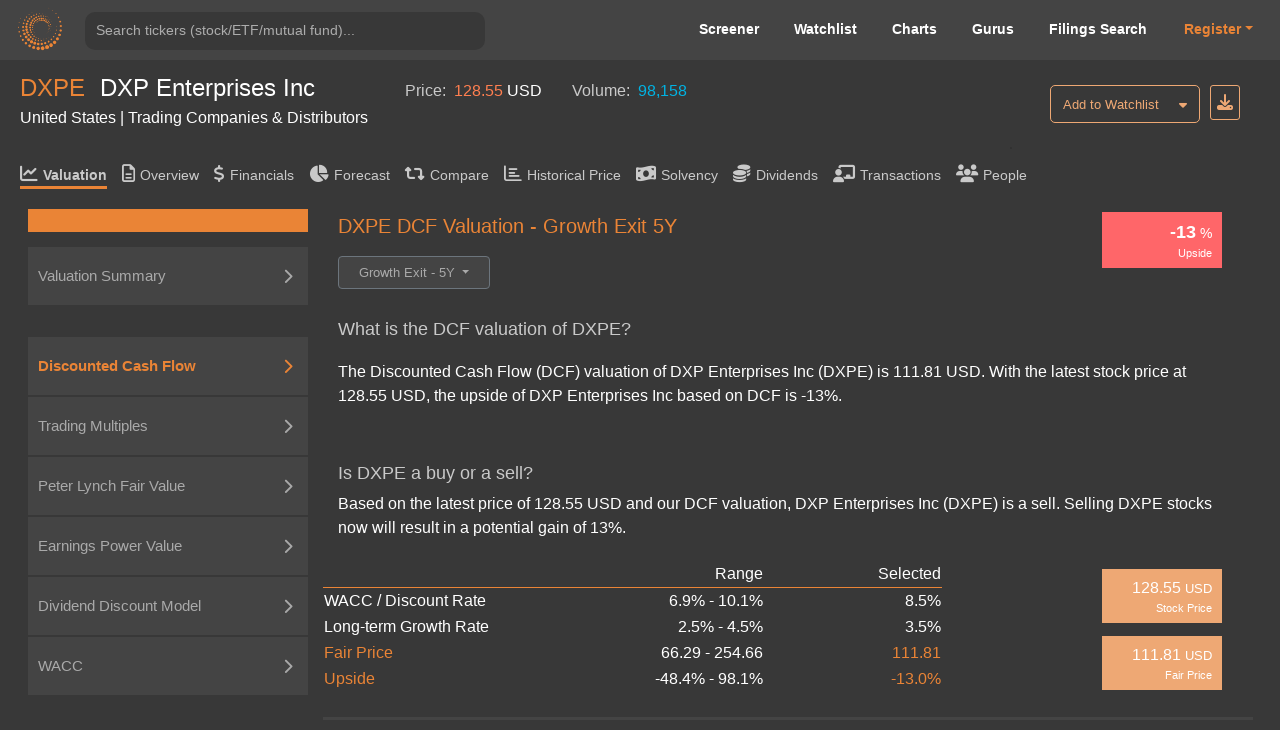

--- FILE ---
content_type: text/html; charset=utf-8
request_url: https://valueinvesting.io/DXPE/valuation/dcf-growth-exit-5y
body_size: 28731
content:
<!DOCTYPE html>
<html>
<head>
    
    <script async src="https://www.googletagmanager.com/gtag/js?id=G-4KHY6KT2C0"></script>
    <script>
        window.dataLayer = window.dataLayer || [];
        function gtag(){dataLayer.push(arguments);}
        gtag('js', new Date());

        gtag('config', 'G-4KHY6KT2C0');
    </script>
    <script async src="https://pagead2.googlesyndication.com/pagead/js/adsbygoogle.js?client=ca-pub-5071091637270549"
            crossorigin="anonymous"></script>
    <link rel="shortcut icon" href="/static/img/ico.png" type="image/x-icon"/>
    <title>DXPE DCF Valuation | DXP Enterprises Inc (DXPE) </title>

    <meta name="viewport" content="width=device-width, initial-scale=1, maximum-scale=1 minimum-scale=1"/>

    <meta name="keywords" content="DXPE dcf, dcf, discounted cash flows, DXPE, is DXPE a buy"/>
    <meta name="description" content="What is DXPE&#39;s DCF valuation? The Discounted Cash Flow (DCF) value of DXP Enterprises Inc (DXPE) is 111.81 USD Is DXPE a buy or a sell ? Based on the latest price of 128.55 USD and our DCF valuation, DXP Enterprises Inc (DXPE) is sell. Selling DXPE stocks now will result in a potential gain of 13.0%%."/>

    <meta property="author" content="templatemo"/>

    <meta property="og:image"
          content="https://www.dropbox.com/s/20mlddfxz9ng14c/Screen%20Shot%202021-07-26%20at%203.32.58%20PM.png?dl=0&amp;raw=1"/>

    <meta name="google-site-verification" content="FDrUs661XH8sWuNxgZL_awvoZESRECPP15H_PveVJLA"/>

    <meta property="og:title" content="DXPE DCF Valuation | DXP Enterprises Inc (DXPE) "/>
    <meta property="og:type" content="website"/>
    <meta property="og:url" content="https://valueinvesting.io/DXPE/valuation/dcf-growth-exit-5y"/>
    <meta property="og:description" content="What is DXPE&#39;s DCF valuation? The Discounted Cash Flow (DCF) value of DXP Enterprises Inc (DXPE) is 111.81 USD Is DXPE a buy or a sell ? Based on the latest price of 128.55 USD and our DCF valuation, DXP Enterprises Inc (DXPE) is sell. Selling DXPE stocks now will result in a potential gain of 13.0%%."/>
    <meta name="twitter:card" content="summary"/>
    <meta name="twitter:title" content="DXPE DCF Valuation | DXP Enterprises Inc (DXPE) "/>
    <meta name="twitter:image"
          content="https://www.dropbox.com/s/1ypdi4egc0sim5l/Screen%20Shot%202021-02-26%20at%206.12.12%20PM.png?dl=0&amp;raw=1"/>
    <meta name="twitter:description" content="What is DXPE&#39;s DCF valuation? The Discounted Cash Flow (DCF) value of DXP Enterprises Inc (DXPE) is 111.81 USD Is DXPE a buy or a sell ? Based on the latest price of 128.55 USD and our DCF valuation, DXP Enterprises Inc (DXPE) is sell. Selling DXPE stocks now will result in a potential gain of 13.0%%."/>
    <script async="" src="" charset="UTF-8"
            crossorigin="*" defer></script>

    <script src="/static/js/third_party_resources/jquery.js"  defer></script>


    <script src="/static/js/third_party_resources/iziToast.js" defer></script>


    <script src="/static/js/third_party_resources/popper.js"   defer></script>
    <script src="/static/js/third_party_resources/bootstrap.js" defer></script>
    <script src="https://js.stripe.com/v3/" defer></script>
    <script src="/static/js_working/stripe_js/index.js" data-rel-js="" defer></script>


    

    
    <link rel="preload" href="/static/css/bootstrap/bootstrap1.css" as="style" onload="this.onload=null;this.rel='stylesheet'">
    <noscript><link rel="stylesheet" href="/static/css/bootstrap/bootstrap1.css"></noscript>

    
    <link rel="preload" href="/static/css/c6.css" as="style" onload="this.onload=null;this.rel='stylesheet'">
    <noscript><link rel="stylesheet" href="/static/css/c6.css"></noscript>

    <link rel="preload" href="https://cdnjs.cloudflare.com/ajax/libs/flag-icon-css/3.3.0/css/flag-icon.min.css" as="style" onload="this.onload=null;this.rel='stylesheet'">
    <noscript><link rel="stylesheet" href="https://cdnjs.cloudflare.com/ajax/libs/flag-icon-css/3.3.0/css/flag-icon.min.css"></noscript>


    <script src="/static/js/typeahead.js" defer></script>


    <script src="/static/js/third_party_resources/highchart_highstock.src.js"></script>
    <script src="/static/js/third_party_resources/highchart_data.src.js" defer></script>
    <script src="/static/js/third_party_resources/highchart_highcharts-more.js" defer></script>
    <script src="/static/js/third_party_resources/highchart_exporting.js" defer></script>
    <script src="/static/js/third_party_resources/highchart_export-data.js" defer></script>


    <script src="/static/js/includes/chart_theme.js" defer></script>
    <script type="text/javascript">

        window.toTitle = function toTitleCase(str) {
            return str.replace(/\w\S*/g, function (txt) {
                return txt.charAt(0).toUpperCase() + txt.substr(1).toLowerCase();
            });
        }

        window.timeConverter = function tConverter(UNIX_timestamp) {
            var a = new Date(UNIX_timestamp * 1000);
            var months = ['Jan', 'Feb', 'Mar', 'Apr', 'May', 'Jun', 'Jul', 'Aug', 'Sep', 'Oct', 'Nov', 'Dec'];
            var year = a.getFullYear();
            var month = months[a.getMonth()];
            var date = a.getDate();
            var hour = a.getHours();
            var min = a.getMinutes();
            var sec = a.getSeconds();
            var time = month + ' ' + date + ' ' + year + ' ' + hour + ':' + min + ':' + sec;
            return time;
        }

        window.RoundMyNumber = function (n, digit) {
            if (digit !== 0 && !digit) {
                digit = 2
            }

            return Math.round(n * Math.pow(10, digit)) / Math.pow(10, digit)
        }

        window.handleFundamentalNumber = function (n, unitMultiplier) {
            if (n === undefined) {
                return '--'
            }

            if (!unitMultiplier) {
                unitMultiplier = 1
            }

            if (n >= 0) {
                return (n * unitMultiplier).toLocaleString()
            } else {
                n = Math.abs(n * unitMultiplier).toLocaleString()
                return '(' + n + ')'
            }
        }


    </script>
    <script type="text/javascript" src="/static/js/includes/my-grid-lib.min.js" defer></script>

    
    
    <link rel="preload" href="/static/css/ag-grid.css" as="style" onload="this.onload=null;this.rel='stylesheet'">
    <noscript><link rel="stylesheet" href="/static/css/ag-grid.css"></noscript>
    <link rel="preload" href="/static/css/ag-theme-balham-dark.css" as="style" onload="this.onload=null;this.rel='stylesheet'">
    <noscript><link rel="stylesheet" href="/static/css/ag-theme-balham-dark.css"></noscript>



    <script type="text/javascript">
        window.apiKey = ""; window.plan = ""; if(window.plan == ""){window.plan = "free"}
        window.currentUrl = window.location.protocol + "//" + window.location.host
        window.docSchema =  null 
        window.shortDocSchema =  null 
        window.docsUrl = '/docs/api'

        window.invalid_model =  null 
        window.exchange_rate = [{"exchange_name":"AED","rate":"3.673"},{"exchange_name":"AFN","rate":"66.2788"},{"exchange_name":"ALL","rate":"81.5404"},{"exchange_name":"AMD","rate":"380.803"},{"exchange_name":"ANG","rate":"1.79"},{"exchange_name":"AOA","rate":"925.9"},{"exchange_name":"ARS","rate":"1434.5"},{"exchange_name":"AUD","rate":"1.4502"},{"exchange_name":"AWG","rate":"1.79"},{"exchange_name":"AZN","rate":"1.6998"},{"exchange_name":"BAM","rate":"1.6534"},{"exchange_name":"BBD","rate":"2"},{"exchange_name":"BDT","rate":"122.325"},{"exchange_name":"BGN","rate":"1.665"},{"exchange_name":"BHD","rate":"0.377"},{"exchange_name":"BIF","rate":"2963.75"},{"exchange_name":"BMD","rate":"1"},{"exchange_name":"BND","rate":"1.272"},{"exchange_name":"BOB","rate":"6.8871"},{"exchange_name":"BRL","rate":"5.2899"},{"exchange_name":"BSD","rate":"1"},{"exchange_name":"BTC","rate":"2.24369e-05"},{"exchange_name":"BTN","rate":"91.8685"},{"exchange_name":"BWP","rate":"13.8696"},{"exchange_name":"BYN","rate":"2.8249"},{"exchange_name":"BYR","rate":"19599.992"},{"exchange_name":"BZD","rate":"2"},{"exchange_name":"CAD","rate":"1.3702"},{"exchange_name":"CDF","rate":"2216.59"},{"exchange_name":"CHF","rate":"0.7805"},{"exchange_name":"CLF","rate":"0.022"},{"exchange_name":"CLP","rate":"866.575"},{"exchange_name":"CNH","rate":"6.9492"},{"exchange_name":"CNY","rate":"6.9638"},{"exchange_name":"COP","rate":"3639"},{"exchange_name":"CRC","rate":"497.055"},{"exchange_name":"CUC","rate":"1"},{"exchange_name":"CUP","rate":"24"},{"exchange_name":"CVE","rate":"93.645"},{"exchange_name":"CZK","rate":"20.5182"},{"exchange_name":"DJF","rate":"177.993"},{"exchange_name":"DKK","rate":"6.3133"},{"exchange_name":"DOP","rate":"63.046"},{"exchange_name":"DZD","rate":"129.038"},{"exchange_name":"EGP","rate":"47.15"},{"exchange_name":"ERN","rate":"15"},{"exchange_name":"ETB","rate":"155.7"},{"exchange_name":"EUR","rate":"0.8454"},{"exchange_name":"FJD","rate":"2.2523"},{"exchange_name":"FKP","rate":"0.7329"},{"exchange_name":"GBP","rate":"0.7329"},{"exchange_name":"GEL","rate":"2.6918"},{"exchange_name":"GGP","rate":"0.7329"},{"exchange_name":"GHS","rate":"10.8835"},{"exchange_name":"GIP","rate":"0.7329"},{"exchange_name":"GMD","rate":"72.525"},{"exchange_name":"GNF","rate":"8719.45"},{"exchange_name":"GTQ","rate":"7.6656"},{"exchange_name":"GYD","rate":"209.215"},{"exchange_name":"HKD","rate":"7.7965"},{"exchange_name":"HNL","rate":"26.3412"},{"exchange_name":"HRK","rate":"6.3694"},{"exchange_name":"HTG","rate":"131.073"},{"exchange_name":"HUF","rate":"323.287"},{"exchange_name":"IDR","rate":"16796.5"},{"exchange_name":"ILS","rate":"3.1359"},{"exchange_name":"IMP","rate":"0.7329"},{"exchange_name":"INR","rate":"91.675"},{"exchange_name":"IQD","rate":"1310"},{"exchange_name":"IRR","rate":"42000"},{"exchange_name":"ISK","rate":"123.26"},{"exchange_name":"JEP","rate":"0.7329"},{"exchange_name":"JMD","rate":"156.931"},{"exchange_name":"JOD","rate":"0.709"},{"exchange_name":"JPY","rate":"155.755"},{"exchange_name":"KES","rate":"129"},{"exchange_name":"KGS","rate":"87.4074"},{"exchange_name":"KHR","rate":"4025.5"},{"exchange_name":"KMF","rate":"415.892"},{"exchange_name":"KPW","rate":"900.02"},{"exchange_name":"KRW","rate":"1446.31"},{"exchange_name":"KWD","rate":"0.3057"},{"exchange_name":"KYD","rate":"0.82"},{"exchange_name":"KZT","rate":"505.855"},{"exchange_name":"LAK","rate":"21597"},{"exchange_name":"LBP","rate":"89550"},{"exchange_name":"LKR","rate":"309.8"},{"exchange_name":"LRD","rate":"181.344"},{"exchange_name":"LSL","rate":"16.1234"},{"exchange_name":"LTL","rate":"2.9527"},{"exchange_name":"LVL","rate":"0.6049"},{"exchange_name":"LYD","rate":"6.3297"},{"exchange_name":"MAD","rate":"9.1079"},{"exchange_name":"MDL","rate":"16.931"},{"exchange_name":"MGA","rate":"4524.44"},{"exchange_name":"MKD","rate":"52.585"},{"exchange_name":"MMK","rate":"2100"},{"exchange_name":"MNT","rate":"3555.5"},{"exchange_name":"MOP","rate":"8.0305"},{"exchange_name":"MRO","rate":"357"},{"exchange_name":"MRU","rate":"39.9668"},{"exchange_name":"MUR","rate":"45.95"},{"exchange_name":"MVR","rate":"15.2275"},{"exchange_name":"MWK","rate":"1733.67"},{"exchange_name":"MXN","rate":"17.3657"},{"exchange_name":"MYR","rate":"4.0055"},{"exchange_name":"MZN","rate":"63.7443"},{"exchange_name":"NAD","rate":"16.1234"},{"exchange_name":"NGN","rate":"1480.19"},{"exchange_name":"NIO","rate":"36.8129"},{"exchange_name":"NOK","rate":"9.7682"},{"exchange_name":"NPR","rate":"147.11"},{"exchange_name":"NZD","rate":"1.6811"},{"exchange_name":"OMR","rate":"0.385"},{"exchange_name":"PAB","rate":"1"},{"exchange_name":"PEN","rate":"3.3536"},{"exchange_name":"PGK","rate":"4.2662"},{"exchange_name":"PHP","rate":"59.005"},{"exchange_name":"PKR","rate":"279.85"},{"exchange_name":"PLN","rate":"3.559"},{"exchange_name":"PYG","rate":"6722.6"},{"exchange_name":"QAR","rate":"3.6447"},{"exchange_name":"RON","rate":"4.3079"},{"exchange_name":"RSD","rate":"99.255"},{"exchange_name":"RUB","rate":"75.5"},{"exchange_name":"RWF","rate":"1453.88"},{"exchange_name":"SAR","rate":"3.75"},{"exchange_name":"SBD","rate":"8.0841"},{"exchange_name":"SCR","rate":"14.0248"},{"exchange_name":"SDG","rate":"599.921"},{"exchange_name":"SEK","rate":"8.9549"},{"exchange_name":"SGD","rate":"1.272"},{"exchange_name":"SHP","rate":"0.7336"},{"exchange_name":"SLE","rate":"24.4037"},{"exchange_name":"SLL","rate":"23165.4"},{"exchange_name":"SOS","rate":"570.5"},{"exchange_name":"SRD","rate":"38.1707"},{"exchange_name":"SSP","rate":"600.9998"},{"exchange_name":"STD","rate":"20697.973"},{"exchange_name":"STN","rate":"20.8661"},{"exchange_name":"SVC","rate":"8.75"},{"exchange_name":"SYP","rate":"11059.6"},{"exchange_name":"SZL","rate":"16.1063"},{"exchange_name":"THB","rate":"30.985"},{"exchange_name":"TJS","rate":"9.3063"},{"exchange_name":"TMT","rate":"3.5"},{"exchange_name":"TND","rate":"2.8691"},{"exchange_name":"TOP","rate":"2.3275"},{"exchange_name":"TRY","rate":"43.3844"},{"exchange_name":"TTD","rate":"6.7714"},{"exchange_name":"TWD","rate":"31.3745"},{"exchange_name":"TZS","rate":"2503"},{"exchange_name":"UAH","rate":"42.9"},{"exchange_name":"UGX","rate":"3543.98"},{"exchange_name":"USD","rate":"1"},{"exchange_name":"UYU","rate":"37.525"},{"exchange_name":"UZS","rate":"12082.5"},{"exchange_name":"VEF","rate":"9.9875"},{"exchange_name":"VES","rate":"352.2653"},{"exchange_name":"VND","rate":"26243.4"},{"exchange_name":"VUV","rate":"120.47"},{"exchange_name":"WST","rate":"2.7364"},{"exchange_name":"XAF","rate":"554.522"},{"exchange_name":"XAG","rate":"0.0444083"},{"exchange_name":"XAU","rate":"0.000553243"},{"exchange_name":"XCD","rate":"2.7"},{"exchange_name":"XCG","rate":"1.802"},{"exchange_name":"XDR","rate":"0.6944"},{"exchange_name":"XOF","rate":"554.522"},{"exchange_name":"XPF","rate":"101.025"},{"exchange_name":"YER","rate":"238.315"},{"exchange_name":"ZAR","rate":"16.1063"},{"exchange_name":"ZMK","rate":"9001.2"},{"exchange_name":"ZMW","rate":"19.7037"},{"exchange_name":"ZWL","rate":"13.7313"}]
        window.Ticker = "DXPE"
        window.Company_Name = "DXP Enterprises Inc"
        window.Price = "128.55"
        window.Price_Currency = "USD"
        window.Volume = "98,158.00"
        window.Country = "United States"
        window.Sector = "Trading Companies \u0026 Distributors"
        window.most = [{"tickers":"DXPE","value_field":"avg_cod","value_numerical":"0.08291605","value_text":null},{"tickers":"DXPE","value_field":"avg_coe","value_numerical":"0.093187995","value_text":null},{"tickers":"DXPE","value_field":"avg_ddm_fair_price_stable","value_numerical":"107.20026","value_text":null},{"tickers":"DXPE","value_field":"avg_epv_fair_price","value_numerical":"53.420155","value_text":null},{"tickers":"DXPE","value_field":"avg_tax","value_numerical":"0.27010623","value_text":null},{"tickers":"DXPE","value_field":"avg_trailing_ev_ebitda","value_numerical":null,"value_text":"6.5"},{"tickers":"DXPE","value_field":"beta","value_numerical":"1.5010108","value_text":null},{"tickers":"DXPE","value_field":"capex_to_json","value_numerical":null,"value_text":"{\"R1\": [\"(USD in millions)\", \"Projections\"], \"R2\": [\"\", \"12-2025\", \"12-2026\", \"12-2027\", \"12-2028\", \"12-2029\", \"12-2030\", \"12-2031\", \"12-2032\", \"12-2033\", \"12-2034\"], \"R3\": [\"Capex\", \"15\", \"15\", \"16\", \"17\", \"18\", \"19\", \"21\", \"21\", \"22\", \"23\"], \"R4\": [\"% of Revenue\", \"1%\", \"1%\", \"1%\", \"1%\", \"1%\", \"1%\", \"1%\", \"1%\", \"1%\", \"1%\"], \"R5\": [\"Historical\"], \"R6\": [\"\", \"12-2020\", \"12-2021\", \"12-2022\", \"12-2023\", \"12-2024\", \"5y Avg\"], \"R7\": [\"Capex\", \"7\", \"6\", \"5\", \"12\", \"25\", \"11\"], \"R8\": [\"% of Revenue\", \"1%\", \"1%\", \"0%\", \"1%\", \"1%\", \"0.7%\"]}"},{"tickers":"DXPE","value_field":"cashFlowPerShareTTM","value_numerical":"4.89365","value_text":null},{"tickers":"DXPE","value_field":"country","value_numerical":null,"value_text":"United States"},{"tickers":"DXPE","value_field":"currency","value_numerical":null,"value_text":"USD"},{"tickers":"DXPE","value_field":"currentDividendYieldTTM","value_numerical":"0.00446503","value_text":null},{"tickers":"DXPE","value_field":"current_ebitda","value_numerical":"246.223","value_text":null},{"tickers":"DXPE","value_field":"daily_volume","value_numerical":"98158","value_text":null},{"tickers":"DXPE","value_field":"DA_to_json","value_numerical":null,"value_text":"{\"R1\": [\"Average useful life (years):\", 5], \"R2\": [\"(USD in millions)\", \"Projections\"], \"R3\": [\"\", \"12-2025\", \"12-2026\", \"12-2027\", \"12-2028\", \"12-2029\", \"12-2030\", \"12-2031\", \"12-2032\", \"12-2033\", \"12-2034\"], \"R4\": [\"For CAPEX in\"], \"R19\": [\"Total depreciation \u0026 amortization\", \"13\", \"14\", \"17\", \"18\", \"16\", \"17\", \"18\", \"19\", \"20\", \"21\"], \"R5\": [2021, \"1\", \"\", \"\", \"\", \"\", \"\", \"\", \"\", \"\", \"\"], \"R6\": [2022, \"1\", \"1\", \"\", \"\", \"\", \"\", \"\", \"\", \"\", \"\"], \"R7\": [2023, \"2\", \"2\", \"2\", \"\", \"\", \"\", \"\", \"\", \"\", \"\"], \"R8\": [2024, \"5\", \"5\", \"5\", \"5\", \"\", \"\", \"\", \"\", \"\", \"\"], \"R9\": [\"2025\", \"3\", \"3\", \"3\", \"3\", \"3\", \"\", \"\", \"\", \"\", \"\"], \"R10\": [\"2026\", \"\", \"3\", \"3\", \"3\", \"3\", \"3\", \"\", \"\", \"\", \"\"], \"R11\": [\"2027\", \"\", \"\", \"3\", \"3\", \"3\", \"3\", \"3\", \"\", \"\", \"\"], \"R12\": [\"2028\", \"\", \"\", \"\", \"3\", \"3\", \"3\", \"3\", \"3\", \"\", \"\"], \"R13\": [\"2029\", \"\", \"\", \"\", \"\", \"4\", \"4\", \"4\", \"4\", \"4\", \"\"], \"R14\": [\"2030\", \"\", \"\", \"\", \"\", \"\", \"4\", \"4\", \"4\", \"4\", \"4\"], \"R15\": [\"2031\", \"\", \"\", \"\", \"\", \"\", \"\", \"4\", \"4\", \"4\", \"4\"], \"R16\": [\"2032\", \"\", \"\", \"\", \"\", \"\", \"\", \"\", \"4\", \"4\", \"4\"], \"R17\": [\"2033\", \"\", \"\", \"\", \"\", \"\", \"\", \"\", \"\", \"4\", \"4\"], \"R18\": [\"2034\", \"\", \"\", \"\", \"\", \"\", \"\", \"\", \"\", \"\", \"5\"]}"},{"tickers":"DXPE","value_field":"ddm_fair_price_multi","value_numerical":"62.70319","value_text":null},{"tickers":"DXPE","value_field":"ddm_multi_valuation_to_json","value_numerical":null,"value_text":"{\"R1\": [\"Current payout ratio\", \"0.1%\"], \"R2\": [\"Stable payout ratio\", \"90.0%\"], \"R3\": [\"Number of growing years\", 5], \"R4\": [\"Projections\"], \"R5\": [\"\", \"\", \"3M/2025\", \"2026\", \"2027\", \"2028\", \"2029\", \"Terminal\"], \"R6\": [\"Profit after tax\", \"\", \"17\", \"70\", \"77\", \"82\", \"87\", \"82\"], \"R7\": [], \"R8\": [\"Payout ratio\", \"\", \"0%\", \"18%\", \"36%\", \"54%\", \"72%\", \"90%\"], \"R9\": [\"Estimated paid dividends\", \"\", \"0\", \"13\", \"28\", \"44\", \"62\", \"74\"], \"R10\": [\"Cost of equity\", \"9.3%\"], \"R11\": [\"Long-term growth rate\", \"3.5%\"], \"R12\": [\"Timing of dividends\", \"\", 0.12, 0.75, 1.75, 2.75, 3.75, 4.25], \"R13\": [\"Present value of dividends\", \"\", \"0\", \"12\", \"24\", \"35\", \"45\", \"868\"], \"R14\": [\"Equity value\", \"983\"], \"R15\": [\"(/) Outstanding shares\", \"16\"], \"R16\": [\"Fair price\", \"63\"], \"R17\": []}"},{"tickers":"DXPE","value_field":"ddm_stable_to_json","value_numerical":null,"value_text":"{\"R1\": [\"\", \"Low\", \"High\"], \"R2\": [\"Stable payout ratio\", \"70%\", \"90%\"], \"R3\": [\"(*) TTM Profit after tax\", \"87\", \"87\"], \"R4\": [\"Adjusted dividends\", \"61\", \"78\"], \"R5\": [\"Cost of equity\", \"11.2%\", \"7.5%\"], \"R6\": [\"Long-term growth rate\", \"2.5%\", \"4.5%\"], \"R7\": [\"Equity value\", \"703\", \"2,659\"], \"R8\": [\"(/) Outstanding share\", \"16\", \"16\"], \"R9\": [\"Fair price\", \"45\", \"170\"], \"R10\": []}"},{"tickers":"DXPE","value_field":"dividendGrowthRate5Y","value_numerical":"-2.5996253","value_text":null},{"tickers":"DXPE","value_field":"eps","value_numerical":"5.5609055","value_text":null},{"tickers":"DXPE","value_field":"eps_arr","value_numerical":null,"value_text":"[{\"2024-12-31\": 70.489}, {\"2023-12-31\": 68.812}, {\"2022-12-31\": 48.2}, {\"2021-12-31\": 16.5}, {\"2020-12-31\": -29.3}, {\"2019-12-31\": 37.0}]"},{"tickers":"DXPE","value_field":"epv_capex_to_json","value_numerical":null,"value_text":"{\"R1\": [\"Capex\", \"\", \"7\", \"6\", \"5\", \"12\", \"25\"], \"R2\": [\"Depreciation \u0026 Armortization\", \"\", \"23\", \"27\", \"30\", \"30\", \"33\"], \"R3\": [\"Difference\", \"\", \"(16)\", \"(21)\", \"(26)\", \"(18)\", \"(8)\"], \"R4\": [\"(-) 5y Average Difference\", \"(18)\"], \"R5\": [\"Normalized Earnings\", \"110\"]}"},{"tickers":"DXPE","value_field":"epv_normalized_ebit_to_json","value_numerical":null,"value_text":"{\"R1\": [\"Research \u0026 Development\", \"\", \"0\", \"0\", \"0\", \"0\", \"0\"], \"R2\": [\"Selling, G\u0026A expense\", \"\", \"245\", \"289\", \"324\", \"366\", \"409\"], \"R3\": [\"Total operating expenses \", \"\", \"245\", \"289\", \"324\", \"366\", \"409\"], \"R4\": [\"% of Revenue\", \"\", \"24%\", \"26%\", \"22%\", \"22%\", \"23%\"], \"R5\": [\"(-) Maintenance operating expenses\", \"367\"], \"R6\": [\"Normalized EBIT\", \"127\"], \"R7\": [\"Tax rate\", \"\", \"17%\", \"21%\", \"27%\", \"31%\", \"39%\"], \"R8\": [\"5y Average\", \"27.0%\"], \"R9\": [\"After-tax Normalized EBIT\", \"92\"]}"},{"tickers":"DXPE","value_field":"epv_rev_to_json","value_numerical":null,"value_text":"{\"R1\": [\"Historical\"], \"R2\": [\"\", \"\", \"12-2020\", \"12-2021\", \"12-2022\", \"12-2023\", \"12-2024\"], \"R3\": [\"Revenue\", \"\", \"1,005\", \"1,114\", \"1,481\", \"1,679\", \"1,802\"], \"R4\": [\"Sustainable revenue\", \"1,654\"], \"R5\": [\"Gross margin\", \"\", \"28%\", \"29%\", \"28%\", \"30%\", \"31%\"], \"R6\": [\"Sustainable gross margin\", \"29.8%\"], \"R7\": [\"Sustainable gross profit\", \"493\"]}"},{"tickers":"DXPE","value_field":"epv_valuation","value_numerical":null,"value_text":"{\"R1\": [\"\", \"Low\", \"High\"], \"R2\": [\"Normalized Earnings\", \"110\", \"110\"], \"R3\": [\"(/) WACC\", \"10.1%\", \"6.9%\"], \"R4\": [\"Enterprise Value\", \"1,088\", \"1,591\"], \"R5\": [\"(-) Net debt\", \"502\", \"502\"], \"R6\": [\"Equity Value\", \"586\", \"1,089\"], \"R7\": [\"(/) Outstanding shares\", \"16\", \"16\"], \"R8\": [\"Fair Price\", \"37\", \"69\"]}"},{"tickers":"DXPE","value_field":"EV","value_numerical":"2517.826","value_text":null},{"tickers":"DXPE","value_field":"excel_dict","value_numerical":null,"value_text":"{\"timing_dcf\": [0.125, 0.75, 1.75, 2.75, 3.75, 4.75, 5.75, 6.75, 7.75, 8.75], \"sga_ratio\": -0.22712869858604695, \"RD_ratio\": 0.0, \"interest_other_ratio\": -0.03441100086568558, \"tax_rate_dcf\": 0.2701062215477997, \"avg_capex_ratio\": 0.007315314589537984, \"past_capex\": [-6, -4.9, -12.263, -25.068], \"dr\": [80.26471471513479, 78.7145367820742, 79.33110444607787, 79.43678531442896, 79.16080884752701, 79.30956620267794, 79.30238678821131, 79.25758727947209, 79.28984675678711, 79.28327360815685], \"dp\": [31.716839524361358, 30.706195300835926, 30.93820872106552, 31.120414515420936, 30.92160617910746, 30.99340980519797, 31.011810166575458, 30.975608716960295, 30.993609562911242, 30.993676148815666], \"di\": [32.48643086727334, 31.663371114807976, 31.45373418181028, 31.867845387963865, 31.661650228194038, 31.661076599322726, 31.730190738493544, 31.68430585533677, 31.691857731051016, 31.702118108293774], \"current_nwc\": 389.485, \"month_left\": 3, \"net_interest_ratio\": -0.03283001487203392, \"rating\": \"B+\", \"current_reporting_period\": \"2025-09-30\", \"current_FY_end\": \"2024-12-31\", \"future_cogs_ratio\": [-0.6913070742047901, -0.6913070742047901, -0.6913070742047901, -0.6913070742047901, -0.6913070742047901, -0.6913070742047901, -0.6913070742047901, -0.6913070742047901, -0.6913070742047901, -0.6913070742047901], \"tax_good\": 1, \"int_exp_ttm\": 63.263999999999996, \"spread_excel\": 0.0314, \"current_payout_ratio\": -0.1032169275761225, \"global_cod\": 0.0644, \"global_cod_no_finance\": 0.0644, \"long_grow_arr\": [0.025, 0.045], \"chosen_tax_arr\": [0.17044438167867063, 0.2084296741093511, 0.2701062215477997, 0.3125, 0.38716356107660455], \"cod1_good\": \"yes\", \"cod2_good\": \"yes\", \"chosen_6_past_debt\": [320.4, 318.7, 413.6, 538.101, 644.655], \"chosen_6_past_int\": [13.3, 19.5, 25.3, 48.954, 67.005], \"capex_9_years\": [25.068, 12.263, 4.9, 6, 6.7, 22.1, 9.3, 2.8, 4.9], \"low_add_coe\": 0, \"high_add_coe\": 0.005, \"add_cod2\": 0, \"last_time\": 1769232506.9711728, \"beta_peers\": \"[\\\"DXPE\\\", \\\"HDI.TO\\\", \\\"CERV.TO\\\", \\\"ALTG\\\", \\\"WJX.TO\\\", \\\"TBL.TO\\\", \\\"TITN\\\", \\\"DNOW\\\", \\\"LAWS\\\", \\\"GDL.TO\\\"]\", \"low_cod\": 0.07005, \"high_cod\": 0.09578209820056119, \"negative_coverage_ratio\": 0, \"coe_arr\": [0.0745116648150346, 0.11186433013630723], \"ddm_future_net_inc\": [17.251418960068577, 70.41776452475224, 77.28176557187899, 81.8642070628041, 86.73055001780168], \"avg_long_growth\": 0.035, \"normalized_earning\": 110.23133209753863, \"ttm_net_income_2_periods\": [{\"2025-09-30\": 87.195}, {\"2025-06-30\": 86.66499999999999}], \"annual_net_debt_2_periods\": [{\"2025-09-30\": 502.162}, {\"2025-06-30\": 513.904}], \"high_bond_yield\": 0.04365, \"high_risk_premium\": 0.056, \"low_beta\": 0.7796014090224912, \"high_beta\": 1.128827323862629, \"coe\": 0.09318799747567091, \"avg_tax\": 0.26624966775055003, \"tax_arr\": [0.24543560257242025, 0.2870637329286798], \"low_d_e\": 0.3198232836887173, \"effective_interest_rate\": 0.09578209820056119, \"synthetic_ratings_cod\": 0.07005, \"avg_cod\": 0.0829160491002806, \"selected_wacc\": 0.08528436923352108, \"wacc_arr\": [0.06926430283643523, 0.10130443563060693], \"beta\": 1.50101, \"ebit_ttm\": 180.9390000000002}"},{"tickers":"DXPE","value_field":"exchange","value_numerical":null,"value_text":"Nasdaq Stock Market"},{"tickers":"DXPE","value_field":"fair_price_10","value_numerical":"135.39159","value_text":null},{"tickers":"DXPE","value_field":"fair_price_5","value_numerical":"111.81186","value_text":null},{"tickers":"DXPE","value_field":"fair_price_dcf_ebitda_10","value_numerical":"77.7933","value_text":null},{"tickers":"DXPE","value_field":"fair_price_dcf_ebitda_5","value_numerical":"57.017258","value_text":null},{"tickers":"DXPE","value_field":"finance_sector_yes","value_numerical":"0","value_text":null},{"tickers":"DXPE","value_field":"forward_ebitda","value_numerical":"172.9458","value_text":null},{"tickers":"DXPE","value_field":"forward_net_income","value_numerical":"69.00568","value_text":null},{"tickers":"DXPE","value_field":"forward_pe","value_numerical":"29.210108","value_text":null},{"tickers":"DXPE","value_field":"gind","value_numerical":null,"value_text":"Trading Companies \u0026 Distributors"},{"tickers":"DXPE","value_field":"industry_sector","value_numerical":null,"value_text":"Wholesale Trade"},{"tickers":"DXPE","value_field":"insurance_yes","value_numerical":"0","value_text":null},{"tickers":"DXPE","value_field":"is_special_bank","value_numerical":"0","value_text":null},{"tickers":"DXPE","value_field":"marketCapitalization","value_numerical":"2015.664","value_text":null},{"tickers":"DXPE","value_field":"market_risk_premium","value_numerical":"0.046","value_text":null},{"tickers":"DXPE","value_field":"name","value_numerical":null,"value_text":"DXP Enterprises Inc"},{"tickers":"DXPE","value_field":"netDebtInterim","value_numerical":"502.162","value_text":null},{"tickers":"DXPE","value_field":"netIncomeCommonTTM","value_numerical":"87.195","value_text":null},{"tickers":"DXPE","value_field":"outstanding_share","value_numerical":"15.68","value_text":null},{"tickers":"DXPE","value_field":"payoutRatioTTM","value_numerical":"0.0010321693","value_text":null},{"tickers":"DXPE","value_field":"peers","value_numerical":null,"value_text":"[\"DXPE\", \"HDI.TO\", \"CERV.TO\", \"ALTG\", \"WJX.TO\", \"TBL.TO\", \"TITN\", \"DNOW\", \"CTAM\", \"LAWS\", \"GDL.TO\", \"HWCC\", \"EVI\", \"CCOM\", \"BRY.TO\", \"RGBD\", \"CLWT\", \"TXHG\", \"RUS.TO\", \"MRC\", \"BXC\", \"TIH.TO\", \"GMS\", \"AIT\", \"MSM\", \"SITE\", \"FTT.TO\", \"BCC\", \"WSO\"]"},{"tickers":"DXPE","value_field":"peers_ev","value_numerical":null,"value_text":"[\"DXPE\", \"HDI.TO\", \"CERV.TO\", \"ALTG\", \"WJX.TO\", \"TBL.TO\", \"DNOW\", \"LAWS\", \"CCOM\", \"GDL.TO\"]"},{"tickers":"DXPE","value_field":"peers_pe","value_numerical":null,"value_text":"[\"DXPE\", \"HDI.TO\", \"CERV.TO\", \"WJX.TO\", \"TBL.TO\", \"DNOW\", \"LAWS\", \"GDL.TO\", \"EVI\", \"CCOM\"]"},{"tickers":"DXPE","value_field":"peter_lynch_fair_price","value_numerical":"139.02275","value_text":null},{"tickers":"DXPE","value_field":"peter_lynch_upside","value_numerical":"0.0814683","value_text":null},{"tickers":"DXPE","value_field":"price","value_numerical":"128.55","value_text":null},{"tickers":"DXPE","value_field":"revenueTTM","value_numerical":"1959.889","value_text":null},{"tickers":"DXPE","value_field":"rev_to_json","value_numerical":null,"value_text":"{\"R1\": [\"(USD in millions)\", \"Projections\"], \"R2\": [\"\", \"12-2024\", \"12-2025\", \"12-2026\", \"12-2027\", \"12-2028\", \"12-2029\", \"12-2030\", \"12-2031\", \"12-2032\", \"12-2033\", \"12-2034\"], \"R3\": [\"Revenue\", \"1,802\", \"2,005\", \"2,046\", \"2,245\", \"2,379\", \"2,520\", \"2,648\", \"2,824\", \"2,910\", \"3,027\", \"3,179\"], \"R4\": [\"% Growth\", \"7%\", \"11%\", \"2%\", \"10%\", \"6%\", \"6%\", \"5%\", \"7%\", \"3%\", \"4%\", \"5%\"], \"R5\": [\"Cost of goods sold\", \"(1,246)\", \"(1,386)\", \"(1,414)\", \"(1,552)\", \"(1,644)\", \"(1,742)\", \"(1,830)\", \"(1,952)\", \"(2,012)\", \"(2,093)\", \"(2,197)\"], \"R6\": [\"% of Revenue\", \"69%\", \"69%\", \"69%\", \"69%\", \"69%\", \"69%\", \"69%\", \"69%\", \"69%\", \"69%\", \"69%\"], \"R7\": [\"Selling, G\u0026A expenses\", \"(409)\", \"(455)\", \"(465)\", \"(510)\", \"(540)\", \"(572)\", \"(601)\", \"(641)\", \"(661)\", \"(688)\", \"(722)\"], \"R8\": [\"% of Revenue\", \"23%\", \"23%\", \"23%\", \"23%\", \"23%\", \"23%\", \"23%\", \"23%\", \"23%\", \"23%\", \"23%\"], \"R9\": [\"Research \u0026 Development\", \"0\", \"0\", \"0\", \"0\", \"0\", \"0\", \"0\", \"0\", \"0\", \"0\", \"0\"], \"R10\": [\"% of Revenue\", \"0%\", \"0%\", \"0%\", \"0%\", \"0%\", \"0%\", \"0%\", \"0%\", \"0%\", \"0%\", \"0%\"], \"R11\": [\"Net interest \u0026 other expenses\", \"(62)\", \"(69)\", \"(70)\", \"(77)\", \"(82)\", \"(87)\", \"(91)\", \"(97)\", \"(100)\", \"(104)\", \"(109)\"], \"R12\": [\"% of Revenue\", \"3%\", \"3%\", \"3%\", \"3%\", \"3%\", \"3%\", \"3%\", \"3%\", \"3%\", \"3%\", \"3%\"], \"R13\": [\"Tax expense\", \"(14)\", \"(26)\", \"(26)\", \"(29)\", \"(30)\", \"(32)\", \"(34)\", \"(36)\", \"(37)\", \"(39)\", \"(40)\"], \"R14\": [\"Tax rate\", \"17%\", \"27%\", \"27%\", \"27%\", \"27%\", \"27%\", \"27%\", \"27%\", \"27%\", \"27%\", \"27%\"], \"R15\": [\"Net profit\", \"70\", \"69\", \"70\", \"77\", \"82\", \"87\", \"91\", \"97\", \"100\", \"104\", \"109\"], \"R16\": [\"% Margin\", \"4%\", \"3%\", \"3%\", \"3%\", \"3%\", \"3%\", \"3%\", \"3%\", \"3%\", \"3%\", \"3%\"]}"},{"tickers":"DXPE","value_field":"selected_wacc","value_numerical":"0.08528437","value_text":null},{"tickers":"DXPE","value_field":"solvency_prob","value_numerical":"0.03456506","value_text":null},{"tickers":"DXPE","value_field":"terminal_to_json","value_numerical":null,"value_text":"{\"typical_5\": [\"Terminal\", \"112\", \"(78)\", \"17\", \"207\", \"30\", \"17\", \"35\", \"125\", 4.25, \"1,811\"], \"typical_10\": [\"Terminal\", \"143\", \"(100)\", \"20\", \"263\", \"39\", \"22\", \"26\", \"177\", 9.25, \"1,706\"], \"typical_ebitda_5\": [\"Terminal\", \"112\", \"(78)\", \"17\", \"207\", \"\", \"\", \"\", \"\", 4.25, \"952\"], \"typical_ebitda_10\": [\"Terminal\", \"143\", \"(100)\", \"20\", \"263\", \"\", \"\", \"\", \"\", 9.25, \"803\"], \"R1\": [\"(USD in millions)\", \"\", \"3M/2025\", \"2026\", \"2027\", \"2028\", \"2029\", \"2030\", \"2031\", \"2032\", \"2033\", \"2034\"], \"R2\": [\"Profit before tax\", \"\", \"24\", \"96\", \"106\", \"112\", \"119\", \"125\", \"133\", \"137\", \"143\", \"150\"], \"R3\": [\"(-) Net interest income/expense\", \"\", \"(16)\", \"(67)\", \"(74)\", \"(78)\", \"(83)\", \"(87)\", \"(93)\", \"(96)\", \"(99)\", \"(104)\"], \"R4\": [\"(+) Depreciation \u0026 Armortization\", \"\", \"3\", \"14\", \"17\", \"18\", \"16\", \"17\", \"18\", \"19\", \"20\", \"21\"], \"R5\": [\"EBITDA\", \"\", \"43\", \"178\", \"196\", \"208\", \"218\", \"229\", \"244\", \"252\", \"263\", \"276\"], \"R6\": [\"(-) Tax\", \"\", \"6\", \"26\", \"29\", \"30\", \"32\", \"34\", \"36\", \"37\", \"39\", \"40\"], \"R7\": [\"(-) Capex\", \"\", \"4\", \"15\", \"16\", \"17\", \"18\", \"19\", \"21\", \"21\", \"22\", \"23\"], \"R8\": [\"(-) Change in NWC\", \"\", \"14\", \"1\", \"45\", \"31\", \"29\", \"29\", \"39\", \"18\", \"26\", \"33\"], \"R9\": [\"Free Cash Flow (FCF)\", \"\", \"20\", \"136\", \"106\", \"129\", \"138\", \"147\", \"149\", \"175\", \"176\", \"179\"], \"R10\": [\"Peers' EBITDA Multiples\", \"6.5x\"], \"R11\": [\"Terminal value\", [[\"2,565\", \"3,638\"], [\"1,348\", \"1,712\"]]], \"R12\": [\"WACC / Discount rate\", \"8.5%\"], \"R13\": [\"Long-term growth rate\", \"3.5%\"], \"R14\": [\"Timing of FCF (mid year)\", \"\", 0.12, 0.75, 1.75, 2.75, 3.75, 4.75, 5.75, 6.75, 7.75, 8.75], \"R15\": [\"Present value of FCF\", \"\", \"19\", \"128\", \"92\", \"103\", \"102\", \"100\", \"93\", \"101\", \"93\", \"87\"], \"R_end_5\": {\"R16\": [\"Enterprise value\", \"2,255\"], \"R17\": [\"Projection period\", \"444\", \"19.7%\"], \"R18\": [\"Terminal value\", \"1,811\", \"80.3%\"], \"R19\": [\"(-) Current net debt\", \"502\"], \"R20\": [\"Equity value\", \"1,753\"], \"R21\": [\"(/) Outstanding shares\", \"16\"], \"R22\": [\"Fair price\", \"112\"], \"TrueFair\": []}, \"R_end_10\": {\"R16\": [\"Enterprise value\", \"2,625\"], \"R17\": [\"Projection period\", \"919\", \"35.0%\"], \"R18\": [\"Terminal value\", \"1,706\", \"65.0%\"], \"R19\": [\"(-) Current net debt\", \"502\"], \"R20\": [\"Equity value\", \"2,123\"], \"R21\": [\"(/) Outstanding shares\", \"16\"], \"R22\": [\"Fair price\", \"135\"], \"TrueFair\": []}, \"R_end_ebitda_5\": {\"R16\": [\"Enterprise value\", \"1,396\"], \"R17\": [\"Projection period\", \"444\", \"31.8%\"], \"R18\": [\"Terminal value\", \"952\", \"68.2%\"], \"R19\": [\"(-) Current net debt\", \"502\"], \"R20\": [\"Equity value\", \"894\"], \"R21\": [\"(/) Outstanding shares\", \"16\"], \"R22\": [\"Fair price\", \"57\"], \"TrueFair\": []}, \"R_end_ebitda_10\": {\"R16\": [\"Enterprise value\", \"1,722\"], \"R17\": [\"Projection period\", \"919\", \"53.4%\"], \"R18\": [\"Terminal value\", \"803\", \"46.6%\"], \"R19\": [\"(-) Current net debt\", \"502\"], \"R20\": [\"Equity value\", \"1,220\"], \"R21\": [\"(/) Outstanding shares\", \"16\"], \"R22\": [\"Fair price\", \"78\"], \"TrueFair\": []}}"},{"tickers":"DXPE","value_field":"top_part","value_numerical":null,"value_text":"{\"pe_top\": {\"top_squares\": [-46.8, \"128.55\", \"68.35\"], \"currency\": \"USD\", \"summary_table\": {\"R1\": [\"Range\", \"Selected\"], \"R2\": [\"Trailing P/E multiples\", \"11.4x - 18.9x\", \"14.6x\"], \"R3\": [\"Forward P/E multiples\", \"9.8x - 18.0x\", \"12.6x\"], \"R4\": [\"Fair Price\", \"43.22 - 105.10\", \"68.35\"], \"R5\": [\"Upside\", \"-66.4% - -18.2%\", \"-46.8%\"]}}, \"ebitda_top\": {\"top_squares\": [-44.9, \"128.55\", \"70.85\"], \"currency\": \"USD\", \"summary_table\": {\"R1\": [\"Range\", \"Selected\"], \"R2\": [\"Trailing EV/EBITDA multiples\", \"6.2x - 7.3x\", \"6.5x\"], \"R3\": [\"Forward EV/EBITDA multiples\", \"8.5x - 10.5x\", \"9.4x\"], \"R4\": [\"Fair Price\", \"61.73 - 84.23\", \"70.85\"], \"R5\": [\"Upside\", \"-52.0% - -34.5%\", \"-44.9%\"]}}, \"dcf_5y_growth_top_part\": {\"top_squares\": [-13.0, \"128.55\", \"111.81\"], \"currency\": \"USD\", \"summary_table\": {\"R1\": [\"Range\", \"Selected\"], \"R2\": [\"WACC / Discount Rate\", \"6.9% - 10.1%\", \"8.5%\"], \"R3\": [\"Long-term Growth Rate\", \"2.5% - 4.5%\", \"3.5%\"], \"R4\": [\"Fair Price\", \"66.29 - 254.66\", \"111.81\"], \"R5\": [\"Upside\", \"-48.4% - 98.1%\", \"-13.0%\"]}}, \"dcf_10y_growth_top_part\": {\"top_squares\": [5.3, \"128.55\", \"135.39\"], \"currency\": \"USD\", \"summary_table\": {\"R1\": [\"Range\", \"Selected\"], \"R2\": [\"WACC / Discount Rate\", \"6.9% - 10.1%\", \"8.5%\"], \"R3\": [\"Long-term Growth Rate\", \"2.5% - 4.5%\", \"3.5%\"], \"R4\": [\"Fair Price\", \"84.92 - 291.91\", \"135.39\"], \"R5\": [\"Upside\", \"-33.9% - 127.1%\", \"5.3%\"]}}, \"dcf_5y_ebitda_top_part\": {\"top_squares\": [-55.6, \"128.55\", \"57.02\"], \"currency\": \"USD\", \"summary_table\": {\"R1\": [\"Range\", \"Selected\"], \"R2\": [\"WACC / Discount Rate\", \"6.9% - 10.1%\", \"8.5%\"], \"R3\": [\"Peers' EV/EBITDA multiples\", \"6.2x - 7.3x\", \"6.5x\"], \"R4\": [\"Fair Price\", \"49.70 - 69.44\", \"57.02\"], \"R5\": [\"Upside\", \"-61.3% - -46.0%\", \"-55.6%\"]}}, \"dcf_10y_ebitda_top_part\": {\"top_squares\": [-39.5, \"128.55\", \"77.79\"], \"currency\": \"USD\", \"summary_table\": {\"R1\": [\"Range\", \"Selected\"], \"R2\": [\"WACC / Discount Rate\", \"6.9% - 10.1%\", \"8.5%\"], \"R3\": [\"Peers' EV/EBITDA multiples\", \"6.2x - 7.3x\", \"6.5x\"], \"R4\": [\"Fair Price\", \"65.43 - 96.29\", \"77.79\"], \"R5\": [\"Upside\", \"-49.1% - -25.1%\", \"-39.5%\"]}}, \"epv_top\": {\"top_squares\": [-58.4, \"128.55\", \"53.42\"], \"currency\": \"USD\", \"summary_table\": {\"R1\": [\"Range\", \"Selected\"], \"R2\": [\"WACC / Discount Rate\", \"6.9% - 10.1%\", \"8.5%\"], \"R3\": [\"Normalized Earnings\", \"110\", \"110\"], \"R4\": [\"Fair Price\", \"37.37 - 69.47\", \"53.42\"], \"R5\": [\"Upside\", \"-70.9% - -46.0%\", \"-58.4%\"]}}, \"ddm_stable_top\": {\"top_squares\": [-16.6, \"128.55\", \"107.20\"], \"currency\": \"USD\", \"summary_table\": {\"R1\": [\"Range\", \"Selected\"], \"R2\": [\"Long-term Growth Rate\", \"2.5% - 4.5%\", \"3.5%\"], \"R3\": [\"Cost of equity\", \"7.5% - 11.2%\", \"9.3%\"], \"R4\": [\"Fair Price\", \"44.81 - 169.59\", \"107.20\"], \"R5\": [\"Upside\", \"-65.1% - 31.9%\", \"-16.6%\"]}}, \"ddm_multi_top\": {\"top_squares\": [-51.2, \"128.55\", \"62.70\"], \"currency\": \"USD\", \"summary_table\": {\"R1\": [\"Range\", \"Selected\"], \"R2\": [\"Long-term Growth Rate\", \"2.5% - 4.5%\", \"3.5%\"], \"R3\": [\"Cost of equity\", \"7.5% - 11.2%\", \"9.3%\"], \"R4\": [\"Fair Price\", \"41.52 - 125.15\", \"62.70\"], \"R5\": [\"Upside\", \"-67.7% - -2.6%\", \"-51.2%\"]}}}"},{"tickers":"DXPE","value_field":"totalDebt/totalEquityAnnual","value_numerical":"0.3198233","value_text":null},{"tickers":"DXPE","value_field":"trailing_pe","value_numerical":"23.11674","value_text":null},{"tickers":"DXPE","value_field":"volume","value_numerical":"0.114","value_text":null},{"tickers":"DXPE","value_field":"wacc_to_json","value_numerical":null,"value_text":"{\"R1\": [\"Category\", \"Low\", \"High\"], \"R2\": [\"Long-term bond rate\", \"3.9%\", \"4.4%\"], \"R3\": [\"Equity market risk premium\", \"4.6%\", \"5.6%\"], \"R4\": [\"Adjusted beta\", 0.78, 1.13], \"R0\": [\"Additional risk adjustments\", \"0.0%\", \"0.5%\"], \"R5\": [\"Cost of equity\", \"7.5%\", \"11.2%\"], \"R6\": [\"Tax rate\", \"24.5%\", \"28.7%\"], \"R7\": [\"Debt/Equity ratio\", 0.32, 0.32], \"R8\": [\"Cost of debt\", \"7.0%\", \"9.6%\"], \"R9\": [\"After-tax WACC\", \"6.9%\", \"10.1%\"], \"R10\": [\"Selected WACC\", \"8.5%\"]}"},{"tickers":"DXPE","value_field":"working_cap_to_json","value_numerical":null,"value_text":"{\"R1\": [\"(USD in millions except days)\", \"Projections\"], \"R2\": [\"\", \"Historical Avg\", \"12-2024\", \"12-2025\", \"12-2026\", \"12-2027\", \"12-2028\", \"12-2029\", \"12-2030\", \"12-2031\", \"12-2032\", \"12-2033\", \"12-2034\"], \"R3\": [\"Days receivables\", \"80\", \"\", \"80\", \"79\", \"79\", \"79\", \"79\", \"79\", \"79\", \"79\", \"79\", \"79\"], \"R4\": [\"Trade receivables\", \"\", \"390\", \"441\", \"441\", \"488\", \"518\", \"547\", \"575\", \"614\", \"632\", \"658\", \"690\"], \"R5\": [\"Days payables\", \"32\", \"\", \"32\", \"31\", \"31\", \"31\", \"31\", \"31\", \"31\", \"31\", \"31\", \"31\"], \"R6\": [\"Trade payables\", \"\", \"(104)\", \"(120)\", \"(119)\", \"(132)\", \"(140)\", \"(148)\", \"(155)\", \"(166)\", \"(171)\", \"(178)\", \"(187)\"], \"R7\": [\"Days inventory\", \"32\", \"\", \"32\", \"32\", \"31\", \"32\", \"32\", \"32\", \"32\", \"32\", \"32\", \"32\"], \"R8\": [\"Inventory\", \"\", \"103\", \"123\", \"123\", \"134\", \"144\", \"151\", \"159\", \"170\", \"175\", \"182\", \"191\"], \"R9\": [\"Net working capital\", \"\", \"389\", \"444\", \"445\", \"490\", \"521\", \"550\", \"579\", \"617\", \"636\", \"662\", \"695\"], \"R10\": [\"Change in NWC\", \"\", \"\", \"54\", \"1\", \"45\", \"31\", \"29\", \"29\", \"39\", \"18\", \"26\", \"33\"]}"}]
        window.multiples = [{"tickers":"AIT","value_field":"beta","value_numerical":"1.0315881","value_text":null},{"tickers":"AIT","value_field":"currency","value_numerical":null,"value_text":"USD"},{"tickers":"AIT","value_field":"eps","value_numerical":"10.650372","value_text":null},{"tickers":"AIT","value_field":"forward_ev_ebitda","value_numerical":"14.691424","value_text":null},{"tickers":"AIT","value_field":"forward_pe","value_numerical":"19.155775","value_text":null},{"tickers":"AIT","value_field":"marketCapitalization","value_numerical":"10566.881","value_text":null},{"tickers":"AIT","value_field":"name","value_numerical":null,"value_text":"Applied Industrial Technologies Inc"},{"tickers":"AIT","value_field":"peter_lynch_fair_price","value_numerical":"266.26","value_text":null},{"tickers":"AIT","value_field":"peter_lynch_upside","value_numerical":"-0.049546655","value_text":null},{"tickers":"AIT","value_field":"top_part","value_numerical":null,"value_text":"{\"pe_top\": {\"top_squares\": [3.1, \"280.14\", \"288.76\"], \"currency\": \"USD\", \"summary_table\": {\"R1\": [\"Range\", \"Selected\"], \"R2\": [\"Trailing P/E multiples\", \"25.1x - 28.9x\", \"27.4x\"], \"R3\": [\"Forward P/E multiples\", \"19.2x - 20.5x\", \"19.5x\"], \"R4\": [\"Fair Price\", \"267.75 - 308.01\", \"288.76\"], \"R5\": [\"Upside\", \"-4.4% - 9.9%\", \"3.1%\"]}}, \"ebitda_top\": {\"top_squares\": [-30.9, \"280.14\", \"193.44\"], \"currency\": \"USD\", \"summary_table\": {\"R1\": [\"Range\", \"Selected\"], \"R2\": [\"Trailing EV/EBITDA multiples\", \"9.8x - 12.6x\", \"11.2x\"], \"R3\": [\"Forward EV/EBITDA multiples\", \"9.3x - 13.0x\", \"11.0x\"], \"R4\": [\"Fair Price\", \"156.22 - 247.03\", \"193.44\"], \"R5\": [\"Upside\", \"-44.2% - -11.8%\", \"-30.9%\"]}}, \"dcf_5y_growth_top_part\": {\"top_squares\": [20.6, \"280.14\", \"337.72\"], \"currency\": \"USD\", \"summary_table\": {\"R1\": [\"Range\", \"Selected\"], \"R2\": [\"WACC / Discount Rate\", \"7.9% - 10.2%\", \"9.0%\"], \"R3\": [\"Long-term Growth Rate\", \"1.0% - 3.0%\", \"2.0%\"], \"R4\": [\"Fair Price\", \"263.78 - 476.71\", \"337.72\"], \"R5\": [\"Upside\", \"-5.8% - 70.2%\", \"20.6%\"]}}, \"dcf_10y_growth_top_part\": {\"top_squares\": [58.2, \"280.14\", \"443.04\"], \"currency\": \"USD\", \"summary_table\": {\"R1\": [\"Range\", \"Selected\"], \"R2\": [\"WACC / Discount Rate\", \"7.9% - 10.2%\", \"9.0%\"], \"R3\": [\"Long-term Growth Rate\", \"1.0% - 3.0%\", \"2.0%\"], \"R4\": [\"Fair Price\", \"351.62 - 612.64\", \"443.04\"], \"R5\": [\"Upside\", \"25.5% - 118.7%\", \"58.2%\"]}}, \"dcf_5y_ebitda_top_part\": {\"top_squares\": [27.5, \"280.14\", \"357.28\"], \"currency\": \"USD\", \"summary_table\": {\"R1\": [\"Range\", \"Selected\"], \"R2\": [\"WACC / Discount Rate\", \"7.9% - 10.2%\", \"9.0%\"], \"R3\": [\"Peers' EV/EBITDA multiples\", \"9.8x - 12.6x\", \"11.2x\"], \"R4\": [\"Fair Price\", \"308.66 - 410.36\", \"357.28\"], \"R5\": [\"Upside\", \"10.2% - 46.5%\", \"27.5%\"]}}, \"dcf_10y_ebitda_top_part\": {\"top_squares\": [61.8, \"280.14\", \"453.20\"], \"currency\": \"USD\", \"summary_table\": {\"R1\": [\"Range\", \"Selected\"], \"R2\": [\"WACC / Discount Rate\", \"7.9% - 10.2%\", \"9.0%\"], \"R3\": [\"Peers' EV/EBITDA multiples\", \"9.8x - 12.6x\", \"11.2x\"], \"R4\": [\"Fair Price\", \"386.87 - 530.50\", \"453.20\"], \"R5\": [\"Upside\", \"38.1% - 89.4%\", \"61.8%\"]}}, \"epv_top\": {\"top_squares\": [-54.7, \"280.14\", \"126.77\"], \"currency\": \"USD\", \"summary_table\": {\"R1\": [\"Range\", \"Selected\"], \"R2\": [\"WACC / Discount Rate\", \"7.9% - 10.2%\", \"9.0%\"], \"R3\": [\"Normalized Earnings\", \"439\", \"439\"], \"R4\": [\"Fair Price\", \"109.97 - 143.57\", \"126.77\"], \"R5\": [\"Upside\", \"-60.7% - -48.8%\", \"-54.7%\"]}}, \"ddm_stable_top\": {\"top_squares\": [-52.8, \"280.14\", \"132.28\"], \"currency\": \"USD\", \"summary_table\": {\"R1\": [\"Range\", \"Selected\"], \"R2\": [\"Long-term Growth Rate\", \"1.0% - 3.0%\", \"2.0%\"], \"R3\": [\"Cost of equity\", \"8.1% - 10.6%\", \"9.4%\"], \"R4\": [\"Fair Price\", \"77.96 - 186.61\", \"132.28\"], \"R5\": [\"Upside\", \"-72.2% - -33.4%\", \"-52.8%\"]}}, \"ddm_multi_top\": {\"top_squares\": [-2.2, \"280.14\", \"273.96\"], \"currency\": \"USD\", \"summary_table\": {\"R1\": [\"Range\", \"Selected\"], \"R2\": [\"Long-term Growth Rate\", \"1.0% - 3.0%\", \"2.0%\"], \"R3\": [\"Cost of equity\", \"8.1% - 10.6%\", \"9.4%\"], \"R4\": [\"Fair Price\", \"210.73 - 391.53\", \"273.96\"], \"R5\": [\"Upside\", \"-24.8% - 39.8%\", \"-2.2%\"]}}}"},{"tickers":"AIT","value_field":"totalDebt/totalEquityAnnual","value_numerical":"0.054159686","value_text":null},{"tickers":"AIT","value_field":"totalDebt_annual","value_numerical":"572.3","value_text":null},{"tickers":"AIT","value_field":"trailing_ev_ebitda","value_numerical":"17.375822","value_text":null},{"tickers":"AIT","value_field":"trailing_pe","value_numerical":"26.303308","value_text":null},{"tickers":"ALTG","value_field":"beta","value_numerical":"1.9629003","value_text":null},{"tickers":"ALTG","value_field":"currency","value_numerical":null,"value_text":"USD"},{"tickers":"ALTG","value_field":"eps","value_numerical":"-2.4565756","value_text":null},{"tickers":"ALTG","value_field":"forward_ev_ebitda","value_numerical":"11.459768","value_text":null},{"tickers":"ALTG","value_field":"forward_pe","value_numerical":null,"value_text":null},{"tickers":"ALTG","value_field":"marketCapitalization","value_numerical":"207.3032","value_text":null},{"tickers":"ALTG","value_field":"name","value_numerical":null,"value_text":"Alta Equipment Group Inc"},{"tickers":"ALTG","value_field":"peter_lynch_fair_price","value_numerical":"-12.2829","value_text":null},{"tickers":"ALTG","value_field":"peter_lynch_upside","value_numerical":"-2.9102488","value_text":null},{"tickers":"ALTG","value_field":"top_part","value_numerical":null,"value_text":"{\"pe_top\": {\"top_squares\": [-490.6, \"6.43\", \"(25.12)\"], \"currency\": \"USD\", \"summary_table\": {\"R1\": [\"Range\", \"Selected\"], \"R2\": [\"Trailing P/E multiples\", \"8.8x - 14.4x\", \"11.0x\"], \"R3\": [\"Forward P/E multiples\", \"7.5x - 12.3x\", \"9.4x\"], \"R4\": [\"Fair Price\", \"(21.52) - (30.22)\", \"(25.12)\"], \"R5\": [\"Upside\", \"-434.7% - -569.9%\", \"-490.6%\"]}}, \"ebitda_top\": {\"top_squares\": [-143.1, \"6.43\", \"(2.77)\"], \"currency\": \"USD\", \"summary_table\": {\"R1\": [\"Range\", \"Selected\"], \"R2\": [\"Trailing EV/EBITDA multiples\", \"6.2x - 7.0x\", \"6.5x\"], \"R3\": [\"Forward EV/EBITDA multiples\", \"7.2x - 9.3x\", \"8.4x\"], \"R4\": [\"Fair Price\", \"(8.37) - 1.10\", \"(2.77)\"], \"R5\": [\"Upside\", \"-230.2% - -82.9%\", \"-143.1%\"]}}, \"dcf_5y_growth_top_part\": {\"top_squares\": [-256.2, \"6.43\", \"(10.04)\"], \"currency\": \"USD\", \"summary_table\": {\"R1\": [\"Range\", \"Selected\"], \"R2\": [\"WACC / Discount Rate\", \"7.4% - 20.5%\", \"13.9%\"], \"R3\": [\"Long-term Growth Rate\", \"1.0% - 3.0%\", \"2.0%\"], \"R4\": [\"Fair Price\", \"(18.92) - 29.64\", \"(10.04)\"], \"R5\": [\"Upside\", \"-394.3% - 360.9%\", \"-256.2%\"]}}, \"dcf_10y_growth_top_part\": {\"top_squares\": [-202.9, \"6.43\", \"(6.62)\"], \"currency\": \"USD\", \"summary_table\": {\"R1\": [\"Range\", \"Selected\"], \"R2\": [\"WACC / Discount Rate\", \"7.4% - 20.5%\", \"13.9%\"], \"R3\": [\"Long-term Growth Rate\", \"1.0% - 3.0%\", \"2.0%\"], \"R4\": [\"Fair Price\", \"(16.84) - 38.57\", \"(6.62)\"], \"R5\": [\"Upside\", \"-361.9% - 499.9%\", \"-202.9%\"]}}, \"dcf_5y_ebitda_top_part\": {\"top_squares\": [-123450.0, \"6.43\", \"(1,234.50)\"], \"currency\": \"USD\", \"summary_table\": {\"R1\": [\"Range\", \"Selected\"], \"R2\": [\"WACC / Discount Rate\", \"7.4% - 20.5%\", \"13.9%\"], \"R3\": [\"Peers' EV/EBITDA multiples\", \"6.2x - 7.0x\", \"6.5x\"], \"R4\": [\"Fair Price\", \"(7.69) - 10.09\", \"(1,234.50)\"], \"R5\": [\"Upside\", \"-219.5% - 56.9%\", \"-123450.0%\"]}}, \"dcf_10y_ebitda_top_part\": {\"top_squares\": [-80.7, \"6.43\", \"1.24\"], \"currency\": \"USD\", \"summary_table\": {\"R1\": [\"Range\", \"Selected\"], \"R2\": [\"WACC / Discount Rate\", \"7.4% - 20.5%\", \"13.9%\"], \"R3\": [\"Peers' EV/EBITDA multiples\", \"6.2x - 7.0x\", \"6.5x\"], \"R4\": [\"Fair Price\", \"(10.19) - 22.18\", \"1.24\"], \"R5\": [\"Upside\", \"-258.5% - 245.0%\", \"-80.7%\"]}}, \"epv_top\": {\"top_squares\": [-198.4, \"6.43\", \"(6.33)\"], \"currency\": \"USD\", \"summary_table\": {\"R1\": [\"Range\", \"Selected\"], \"R2\": [\"WACC / Discount Rate\", \"7.4% - 20.5%\", \"13.9%\"], \"R3\": [\"Normalized Earnings\", \"95\", \"95\"], \"R4\": [\"Fair Price\", \"(19.15) - 6.50\", \"(6.33)\"], \"R5\": [\"Upside\", \"-397.9% - 1.0%\", \"-198.4%\"]}}, \"ddm_stable_top\": {\"top_squares\": [-243.7, \"6.43\", \"(9.24)\"], \"currency\": \"USD\", \"summary_table\": {\"R1\": [\"Range\", \"Selected\"], \"R2\": [\"Long-term Growth Rate\", \"1.0% - 3.0%\", \"2.0%\"], \"R3\": [\"Cost of equity\", \"20.9% - 29.1%\", \"25.0%\"], \"R4\": [\"Fair Price\", \"(6.12) - (12.35)\", \"(9.24)\"], \"R5\": [\"Upside\", \"-195.2% - -292.1%\", \"-243.7%\"]}}, \"ddm_multi_top\": {\"top_squares\": [-60.3, \"6.43\", \"2.55\"], \"currency\": \"USD\", \"summary_table\": {\"R1\": [\"Range\", \"Selected\"], \"R2\": [\"Long-term Growth Rate\", \"1.0% - 3.0%\", \"2.0%\"], \"R3\": [\"Cost of equity\", \"20.9% - 29.1%\", \"25.0%\"], \"R4\": [\"Fair Price\", \"1.99 - 3.45\", \"2.55\"], \"R5\": [\"Upside\", \"-69.0% - -46.4%\", \"-60.3%\"]}}}"},{"tickers":"ALTG","value_field":"totalDebt/totalEquityAnnual","value_numerical":"5.2112126","value_text":null},{"tickers":"ALTG","value_field":"totalDebt_annual","value_numerical":"1080.3","value_text":null},{"tickers":"ALTG","value_field":"trailing_ev_ebitda","value_numerical":"8.052454","value_text":null},{"tickers":"ALTG","value_field":"trailing_pe","value_numerical":null,"value_text":null},{"tickers":"BCC","value_field":"beta","value_numerical":"0.6897789","value_text":null},{"tickers":"BCC","value_field":"currency","value_numerical":null,"value_text":"USD"},{"tickers":"BCC","value_field":"eps","value_numerical":"5.210637","value_text":null},{"tickers":"BCC","value_field":"forward_ev_ebitda","value_numerical":"4.8727756","value_text":null},{"tickers":"BCC","value_field":"forward_pe","value_numerical":"8.652992","value_text":null},{"tickers":"BCC","value_field":"marketCapitalization","value_numerical":"3123.5833","value_text":null},{"tickers":"BCC","value_field":"name","value_numerical":null,"value_text":"Boise Cascade Co"},{"tickers":"BCC","value_field":"peter_lynch_fair_price","value_numerical":"130.266","value_text":null},{"tickers":"BCC","value_field":"peter_lynch_upside","value_numerical":"0.5447172","value_text":null},{"tickers":"BCC","value_field":"top_part","value_numerical":null,"value_text":"{\"pe_top\": {\"top_squares\": [87.7, \"84.33\", \"158.30\"], \"currency\": \"USD\", \"summary_table\": {\"R1\": [\"Range\", \"Selected\"], \"R2\": [\"Trailing P/E multiples\", \"22.6x - 27.5x\", \"24.8x\"], \"R3\": [\"Forward P/E multiples\", \"17.7x - 19.4x\", \"19.2x\"], \"R4\": [\"Fair Price\", \"117.55 - 189.46\", \"158.30\"], \"R5\": [\"Upside\", \"39.4% - 124.7%\", \"87.7%\"]}}, \"ebitda_top\": {\"top_squares\": [95.2, \"84.33\", \"164.65\"], \"currency\": \"USD\", \"summary_table\": {\"R1\": [\"Range\", \"Selected\"], \"R2\": [\"Trailing EV/EBITDA multiples\", \"10.2x - 12.1x\", \"11.4x\"], \"R3\": [\"Forward EV/EBITDA multiples\", \"10.1x - 12.4x\", \"11.6x\"], \"R4\": [\"Fair Price\", \"115.85 - 212.87\", \"164.65\"], \"R5\": [\"Upside\", \"37.4% - 152.4%\", \"95.2%\"]}}, \"dcf_5y_growth_top_part\": {\"top_squares\": [37.5, \"84.33\", \"115.98\"], \"currency\": \"USD\", \"summary_table\": {\"R1\": [\"Range\", \"Selected\"], \"R2\": [\"WACC / Discount Rate\", \"7.8% - 10.5%\", \"9.1%\"], \"R3\": [\"Long-term Growth Rate\", \"0.0% - 1.0%\", \"0.5%\"], \"R4\": [\"Fair Price\", \"97.11 - 145.39\", \"115.98\"], \"R5\": [\"Upside\", \"15.1% - 72.4%\", \"37.5%\"]}}, \"dcf_10y_growth_top_part\": {\"top_squares\": [48.3, \"84.33\", \"125.10\"], \"currency\": \"USD\", \"summary_table\": {\"R1\": [\"Range\", \"Selected\"], \"R2\": [\"WACC / Discount Rate\", \"7.8% - 10.5%\", \"9.1%\"], \"R3\": [\"Long-term Growth Rate\", \"0.0% - 1.0%\", \"0.5%\"], \"R4\": [\"Fair Price\", \"105.82 - 154.85\", \"125.10\"], \"R5\": [\"Upside\", \"25.5% - 83.6%\", \"48.3%\"]}}, \"dcf_5y_ebitda_top_part\": {\"top_squares\": [116.8, \"84.33\", \"182.84\"], \"currency\": \"USD\", \"summary_table\": {\"R1\": [\"Range\", \"Selected\"], \"R2\": [\"WACC / Discount Rate\", \"7.8% - 10.5%\", \"9.1%\"], \"R3\": [\"Peers' EV/EBITDA multiples\", \"10.2x - 12.1x\", \"11.4x\"], \"R4\": [\"Fair Price\", \"158.67 - 201.27\", \"182.84\"], \"R5\": [\"Upside\", \"88.2% - 138.7%\", \"116.8%\"]}}, \"dcf_10y_ebitda_top_part\": {\"top_squares\": [109.9, \"84.33\", \"177.00\"], \"currency\": \"USD\", \"summary_table\": {\"R1\": [\"Range\", \"Selected\"], \"R2\": [\"WACC / Discount Rate\", \"7.8% - 10.5%\", \"9.1%\"], \"R3\": [\"Peers' EV/EBITDA multiples\", \"10.2x - 12.1x\", \"11.4x\"], \"R4\": [\"Fair Price\", \"150.46 - 201.96\", \"177.00\"], \"R5\": [\"Upside\", \"78.4% - 139.5%\", \"109.9%\"]}}, \"epv_top\": {\"top_squares\": [123.3, \"84.33\", \"188.30\"], \"currency\": \"USD\", \"summary_table\": {\"R1\": [\"Range\", \"Selected\"], \"R2\": [\"WACC / Discount Rate\", \"7.8% - 10.5%\", \"9.1%\"], \"R3\": [\"Normalized Earnings\", \"619\", \"619\"], \"R4\": [\"Fair Price\", \"159.90 - 216.70\", \"188.30\"], \"R5\": [\"Upside\", \"89.6% - 157.0%\", \"123.3%\"]}}, \"ddm_stable_top\": {\"top_squares\": [-43.9, \"84.33\", \"47.28\"], \"currency\": \"USD\", \"summary_table\": {\"R1\": [\"Range\", \"Selected\"], \"R2\": [\"Long-term Growth Rate\", \"0.0% - 1.0%\", \"0.5%\"], \"R3\": [\"Cost of equity\", \"8.4% - 11.6%\", \"10.0%\"], \"R4\": [\"Fair Price\", \"31.44 - 63.12\", \"47.28\"], \"R5\": [\"Upside\", \"-62.7% - -25.1%\", \"-43.9%\"]}}, \"ddm_multi_top\": {\"top_squares\": [3.6, \"84.33\", \"87.37\"], \"currency\": \"USD\", \"summary_table\": {\"R1\": [\"Range\", \"Selected\"], \"R2\": [\"Long-term Growth Rate\", \"0.0% - 1.0%\", \"0.5%\"], \"R3\": [\"Cost of equity\", \"8.4% - 11.6%\", \"10.0%\"], \"R4\": [\"Fair Price\", \"71.06 - 112.93\", \"87.37\"], \"R5\": [\"Upside\", \"-15.7% - 33.9%\", \"3.6%\"]}}}"},{"tickers":"BCC","value_field":"totalDebt/totalEquityAnnual","value_numerical":"0.15199931","value_text":null},{"tickers":"BCC","value_field":"totalDebt_annual","value_numerical":"474.782","value_text":null},{"tickers":"BCC","value_field":"trailing_ev_ebitda","value_numerical":"7.3632874","value_text":null},{"tickers":"BCC","value_field":"trailing_pe","value_numerical":"16.1842","value_text":null},{"tickers":"BRY.TO","value_field":"beta","value_numerical":"0.50862134","value_text":null},{"tickers":"BRY.TO","value_field":"currency","value_numerical":null,"value_text":"CAD"},{"tickers":"BRY.TO","value_field":"eps","value_numerical":"-0.06369126","value_text":null},{"tickers":"BRY.TO","value_field":"forward_ev_ebitda","value_numerical":"19.459291","value_text":null},{"tickers":"BRY.TO","value_field":"forward_pe","value_numerical":null,"value_text":null},{"tickers":"BRY.TO","value_field":"marketCapitalization","value_numerical":"5.94675","value_text":null},{"tickers":"BRY.TO","value_field":"name","value_numerical":null,"value_text":"Bri-Chem Corp"},{"tickers":"BRY.TO","value_field":"peter_lynch_fair_price","value_numerical":"-0.46184736","value_text":null},{"tickers":"BRY.TO","value_field":"peter_lynch_upside","value_numerical":"-3.052655","value_text":null},{"tickers":"BRY.TO","value_field":"top_part","value_numerical":null,"value_text":"{\"pe_top\": {\"top_squares\": [-389.4, \"0.23\", \"(0.65)\"], \"currency\": \"CAD\", \"summary_table\": {\"R1\": [\"Range\", \"Selected\"], \"R2\": [\"Trailing P/E multiples\", \"8.8x - 14.4x\", \"11.0x\"], \"R3\": [\"Forward P/E multiples\", \"7.5x - 12.3x\", \"9.4x\"], \"R4\": [\"Fair Price\", \"(0.56) - (0.78)\", \"(0.65)\"], \"R5\": [\"Upside\", \"-348.0% - -448.2%\", \"-389.4%\"]}}, \"ebitda_top\": {\"top_squares\": [-244.7, \"0.23\", \"(0.33)\"], \"currency\": \"CAD\", \"summary_table\": {\"R1\": [\"Range\", \"Selected\"], \"R2\": [\"Trailing EV/EBITDA multiples\", \"6.4x - 13.1x\", \"7.4x\"], \"R3\": [\"Forward EV/EBITDA multiples\", \"8.5x - 13.3x\", \"10.2x\"], \"R4\": [\"Fair Price\", \"(0.47) - (0.07)\", \"(0.33)\"], \"R5\": [\"Upside\", \"-307.8% - -132.8%\", \"-244.7%\"]}}, \"dcf_5y_growth_top_part\": {\"top_squares\": [424.6, \"0.23\", \"1.18\"], \"currency\": \"CAD\", \"summary_table\": {\"R1\": [\"Range\", \"Selected\"], \"R2\": [\"WACC / Discount Rate\", \"6.8% - 10.7%\", \"8.8%\"], \"R3\": [\"Long-term Growth Rate\", \"1.0% - 3.0%\", \"2.0%\"], \"R4\": [\"Fair Price\", \"0.65 - 2.51\", \"1.18\"], \"R5\": [\"Upside\", \"190.9% - 1014.5%\", \"424.6%\"]}}, \"dcf_10y_growth_top_part\": {\"top_squares\": [593.2, \"0.23\", \"1.56\"], \"currency\": \"CAD\", \"summary_table\": {\"R1\": [\"Range\", \"Selected\"], \"R2\": [\"WACC / Discount Rate\", \"6.8% - 10.7%\", \"8.8%\"], \"R3\": [\"Long-term Growth Rate\", \"1.0% - 3.0%\", \"2.0%\"], \"R4\": [\"Fair Price\", \"0.96 - 3.05\", \"1.56\"], \"R5\": [\"Upside\", \"326.7% - 1254.7%\", \"593.2%\"]}}, \"dcf_5y_ebitda_top_part\": {\"top_squares\": [253.5, \"0.23\", \"0.80\"], \"currency\": \"CAD\", \"summary_table\": {\"R1\": [\"Range\", \"Selected\"], \"R2\": [\"WACC / Discount Rate\", \"6.8% - 10.7%\", \"8.8%\"], \"R3\": [\"Peers' EV/EBITDA multiples\", \"6.4x - 13.1x\", \"7.4x\"], \"R4\": [\"Fair Price\", \"0.58 - 1.76\", \"0.80\"], \"R5\": [\"Upside\", \"156.3% - 680.3%\", \"253.5%\"]}}, \"dcf_10y_ebitda_top_part\": {\"top_squares\": [478.7, \"0.23\", \"1.30\"], \"currency\": \"CAD\", \"summary_table\": {\"R1\": [\"Range\", \"Selected\"], \"R2\": [\"WACC / Discount Rate\", \"6.8% - 10.7%\", \"8.8%\"], \"R3\": [\"Peers' EV/EBITDA multiples\", \"6.4x - 13.1x\", \"7.4x\"], \"R4\": [\"Fair Price\", \"0.96 - 2.49\", \"1.30\"], \"R5\": [\"Upside\", \"327.0% - 1008.5%\", \"478.7%\"]}}, \"epv_top\": {\"top_squares\": [474.5, \"0.23\", \"1.29\"], \"currency\": \"CAD\", \"summary_table\": {\"R1\": [\"Range\", \"Selected\"], \"R2\": [\"WACC / Discount Rate\", \"6.8% - 10.7%\", \"8.8%\"], \"R3\": [\"Normalized Earnings\", \"4\", \"4\"], \"R4\": [\"Fair Price\", \"0.85 - 1.74\", \"1.29\"], \"R5\": [\"Upside\", \"277.5% - 671.6%\", \"474.5%\"]}}, \"ddm_stable_top\": {\"top_squares\": [-363.8, \"0.23\", \"(0.59)\"], \"currency\": \"CAD\", \"summary_table\": {\"R1\": [\"Range\", \"Selected\"], \"R2\": [\"Long-term Growth Rate\", \"1.0% - 3.0%\", \"2.0%\"], \"R3\": [\"Cost of equity\", \"10.0% - 13.1%\", \"11.5%\"], \"R4\": [\"Fair Price\", \"(0.37) - (0.82)\", \"(0.59)\"], \"R5\": [\"Upside\", \"-264.2% - -463.3%\", \"-363.8%\"]}}, \"ddm_multi_top\": {\"top_squares\": [-64.9, \"0.23\", \"0.08\"], \"currency\": \"CAD\", \"summary_table\": {\"R1\": [\"Range\", \"Selected\"], \"R2\": [\"Long-term Growth Rate\", \"1.0% - 3.0%\", \"2.0%\"], \"R3\": [\"Cost of equity\", \"10.0% - 13.1%\", \"11.5%\"], \"R4\": [\"Fair Price\", \"0.06 - 0.11\", \"0.08\"], \"R5\": [\"Upside\", \"-73.1% - -50.8%\", \"-64.9%\"]}}}"},{"tickers":"BRY.TO","value_field":"totalDebt/totalEquityAnnual","value_numerical":"4.109337","value_text":null},{"tickers":"BRY.TO","value_field":"totalDebt_annual","value_numerical":"24.4372","value_text":null},{"tickers":"BRY.TO","value_field":"trailing_ev_ebitda","value_numerical":"24.537746","value_text":null},{"tickers":"BRY.TO","value_field":"trailing_pe","value_numerical":null,"value_text":null},{"tickers":"BXC","value_field":"beta","value_numerical":"0.87515575","value_text":null},{"tickers":"BXC","value_field":"currency","value_numerical":null,"value_text":"USD"},{"tickers":"BXC","value_field":"eps","value_numerical":"1.784244","value_text":null},{"tickers":"BXC","value_field":"forward_ev_ebitda","value_numerical":"6.427393","value_text":null},{"tickers":"BXC","value_field":"forward_pe","value_numerical":"10.70489","value_text":null},{"tickers":"BXC","value_field":"marketCapitalization","value_numerical":"576.9497","value_text":null},{"tickers":"BXC","value_field":"name","value_numerical":null,"value_text":"Bluelinx Holdings Inc"},{"tickers":"BXC","value_field":"peter_lynch_fair_price","value_numerical":"44.606","value_text":null},{"tickers":"BXC","value_field":"peter_lynch_upside","value_numerical":"-0.39154276","value_text":null},{"tickers":"BXC","value_field":"top_part","value_numerical":null,"value_text":"{\"pe_top\": {\"top_squares\": [24.5, \"73.31\", \"91.26\"], \"currency\": \"USD\", \"summary_table\": {\"R1\": [\"Range\", \"Selected\"], \"R2\": [\"Trailing P/E multiples\", \"25.1x - 28.9x\", \"27.4x\"], \"R3\": [\"Forward P/E multiples\", \"17.4x - 20.5x\", \"19.5x\"], \"R4\": [\"Fair Price\", \"44.86 - 140.53\", \"91.26\"], \"R5\": [\"Upside\", \"-38.8% - 91.7%\", \"24.5%\"]}}, \"ebitda_top\": {\"top_squares\": [61.4, \"73.31\", \"118.36\"], \"currency\": \"USD\", \"summary_table\": {\"R1\": [\"Range\", \"Selected\"], \"R2\": [\"Trailing EV/EBITDA multiples\", \"9.8x - 12.6x\", \"11.2x\"], \"R3\": [\"Forward EV/EBITDA multiples\", \"9.3x - 13.0x\", \"11.0x\"], \"R4\": [\"Fair Price\", \"80.07 - 172.52\", \"118.36\"], \"R5\": [\"Upside\", \"9.2% - 135.3%\", \"61.4%\"]}}, \"dcf_5y_growth_top_part\": {\"top_squares\": [18.4, \"73.31\", \"86.83\"], \"currency\": \"USD\", \"summary_table\": {\"R1\": [\"Range\", \"Selected\"], \"R2\": [\"WACC / Discount Rate\", \"7.0% - 12.0%\", \"9.5%\"], \"R3\": [\"Long-term Growth Rate\", \"1.0% - 3.0%\", \"2.0%\"], \"R4\": [\"Fair Price\", \"54.49 - 175.63\", \"86.83\"], \"R5\": [\"Upside\", \"-25.7% - 139.6%\", \"18.4%\"]}}, \"dcf_10y_growth_top_part\": {\"top_squares\": [25.1, \"73.31\", \"91.74\"], \"currency\": \"USD\", \"summary_table\": {\"R1\": [\"Range\", \"Selected\"], \"R2\": [\"WACC / Discount Rate\", \"7.0% - 12.0%\", \"9.5%\"], \"R3\": [\"Long-term Growth Rate\", \"1.0% - 3.0%\", \"2.0%\"], \"R4\": [\"Fair Price\", \"60.08 - 177.00\", \"91.74\"], \"R5\": [\"Upside\", \"-18.0% - 141.4%\", \"25.1%\"]}}, \"dcf_5y_ebitda_top_part\": {\"top_squares\": [77.5, \"73.31\", \"130.16\"], \"currency\": \"USD\", \"summary_table\": {\"R1\": [\"Range\", \"Selected\"], \"R2\": [\"WACC / Discount Rate\", \"7.0% - 12.0%\", \"9.5%\"], \"R3\": [\"Peers' EV/EBITDA multiples\", \"9.8x - 12.6x\", \"11.2x\"], \"R4\": [\"Fair Price\", \"103.49 - 161.39\", \"130.16\"], \"R5\": [\"Upside\", \"41.2% - 120.1%\", \"77.5%\"]}}, \"dcf_10y_ebitda_top_part\": {\"top_squares\": [67.2, \"73.31\", \"122.60\"], \"currency\": \"USD\", \"summary_table\": {\"R1\": [\"Range\", \"Selected\"], \"R2\": [\"WACC / Discount Rate\", \"7.0% - 12.0%\", \"9.5%\"], \"R3\": [\"Peers' EV/EBITDA multiples\", \"9.8x - 12.6x\", \"11.2x\"], \"R4\": [\"Fair Price\", \"91.57 - 163.73\", \"122.60\"], \"R5\": [\"Upside\", \"24.9% - 123.3%\", \"67.2%\"]}}, \"epv_top\": {\"top_squares\": [245.0, \"73.31\", \"252.90\"], \"currency\": \"USD\", \"summary_table\": {\"R1\": [\"Range\", \"Selected\"], \"R2\": [\"WACC / Discount Rate\", \"7.0% - 12.0%\", \"9.5%\"], \"R3\": [\"Normalized Earnings\", \"193\", \"193\"], \"R4\": [\"Fair Price\", \"179.97 - 325.83\", \"252.90\"], \"R5\": [\"Upside\", \"145.5% - 344.5%\", \"245.0%\"]}}, \"ddm_stable_top\": {\"top_squares\": [-72.9, \"73.31\", \"19.87\"], \"currency\": \"USD\", \"summary_table\": {\"R1\": [\"Range\", \"Selected\"], \"R2\": [\"Long-term Growth Rate\", \"1.0% - 3.0%\", \"2.0%\"], \"R3\": [\"Cost of equity\", \"8.6% - 12.3%\", \"10.4%\"], \"R4\": [\"Fair Price\", \"11.10 - 28.63\", \"19.87\"], \"R5\": [\"Upside\", \"-84.9% - -60.9%\", \"-72.9%\"]}}, \"ddm_multi_top\": {\"top_squares\": [-12.2, \"73.31\", \"64.33\"], \"currency\": \"USD\", \"summary_table\": {\"R1\": [\"Range\", \"Selected\"], \"R2\": [\"Long-term Growth Rate\", \"1.0% - 3.0%\", \"2.0%\"], \"R3\": [\"Cost of equity\", \"8.6% - 12.3%\", \"10.4%\"], \"R4\": [\"Fair Price\", \"47.67 - 97.84\", \"64.33\"], \"R5\": [\"Upside\", \"-35.0% - 33.5%\", \"-12.2%\"]}}}"},{"tickers":"BXC","value_field":"totalDebt/totalEquityAnnual","value_numerical":"1.0184661","value_text":null},{"tickers":"BXC","value_field":"totalDebt_annual","value_numerical":"587.604","value_text":null},{"tickers":"BXC","value_field":"trailing_ev_ebitda","value_numerical":"9.163576","value_text":null},{"tickers":"BXC","value_field":"trailing_pe","value_numerical":"41.08743","value_text":null},{"tickers":"CCOM","value_field":"beta","value_numerical":"0.33823","value_text":null},{"tickers":"CCOM","value_field":"currency","value_numerical":null,"value_text":"USD"},{"tickers":"CCOM","value_field":"eps","value_numerical":"0.555191","value_text":null},{"tickers":"CCOM","value_field":"forward_ev_ebitda","value_numerical":"3.5902605","value_text":null},{"tickers":"CCOM","value_field":"forward_pe","value_numerical":"4.641813","value_text":null},{"tickers":"CCOM","value_field":"marketCapitalization","value_numerical":"24.522","value_text":null},{"tickers":"CCOM","value_field":"name","value_numerical":null,"value_text":"CCOM Group Inc"},{"tickers":"CCOM","value_field":"peter_lynch_fair_price","value_numerical":"2.775955","value_text":null},{"tickers":"CCOM","value_field":"peter_lynch_upside","value_numerical":"0.035804104","value_text":null},{"tickers":"CCOM","value_field":"top_part","value_numerical":null,"value_text":"{\"pe_top\": {\"top_squares\": [256.9, \"2.68\", \"9.57\"], \"currency\": \"USD\", \"summary_table\": {\"R1\": [\"Range\", \"Selected\"], \"R2\": [\"Trailing P/E multiples\", \"11.5x - 18.9x\", \"14.7x\"], \"R3\": [\"Forward P/E multiples\", \"9.8x - 18.0x\", \"12.6x\"], \"R4\": [\"Fair Price\", \"5.67 - 15.24\", \"9.57\"], \"R5\": [\"Upside\", \"111.6% - 468.8%\", \"256.9%\"]}}, \"ebitda_top\": {\"top_squares\": [159.2, \"2.68\", \"6.95\"], \"currency\": \"USD\", \"summary_table\": {\"R1\": [\"Range\", \"Selected\"], \"R2\": [\"Trailing EV/EBITDA multiples\", \"6.4x - 13.1x\", \"7.4x\"], \"R3\": [\"Forward EV/EBITDA multiples\", \"8.5x - 13.3x\", \"10.2x\"], \"R4\": [\"Fair Price\", \"3.76 - 12.53\", \"6.95\"], \"R5\": [\"Upside\", \"40.3% - 367.4%\", \"159.2%\"]}}, \"dcf_5y_growth_top_part\": {\"top_squares\": [139.4, \"2.68\", \"6.42\"], \"currency\": \"USD\", \"summary_table\": {\"R1\": [\"Range\", \"Selected\"], \"R2\": [\"WACC / Discount Rate\", \"6.6% - 9.0%\", \"7.8%\"], \"R3\": [\"Long-term Growth Rate\", \"0.0% - 1.0%\", \"0.5%\"], \"R4\": [\"Fair Price\", \"5.14 - 8.45\", \"6.42\"], \"R5\": [\"Upside\", \"91.8% - 215.4%\", \"139.4%\"]}}, \"dcf_10y_growth_top_part\": {\"top_squares\": [164.8, \"2.68\", \"7.10\"], \"currency\": \"USD\", \"summary_table\": {\"R1\": [\"Range\", \"Selected\"], \"R2\": [\"WACC / Discount Rate\", \"6.6% - 9.0%\", \"7.8%\"], \"R3\": [\"Long-term Growth Rate\", \"0.0% - 1.0%\", \"0.5%\"], \"R4\": [\"Fair Price\", \"5.78 - 9.18\", \"7.10\"], \"R5\": [\"Upside\", \"115.6% - 242.7%\", \"164.8%\"]}}, \"dcf_5y_ebitda_top_part\": {\"top_squares\": [176.4, \"2.68\", \"7.41\"], \"currency\": \"USD\", \"summary_table\": {\"R1\": [\"Range\", \"Selected\"], \"R2\": [\"WACC / Discount Rate\", \"6.6% - 9.0%\", \"7.8%\"], \"R3\": [\"Peers' EV/EBITDA multiples\", \"6.4x - 13.1x\", \"7.4x\"], \"R4\": [\"Fair Price\", \"6.25 - 12.90\", \"7.41\"], \"R5\": [\"Upside\", \"133.1% - 381.2%\", \"176.4%\"]}}, \"dcf_10y_ebitda_top_part\": {\"top_squares\": [217.4, \"2.68\", \"8.51\"], \"currency\": \"USD\", \"summary_table\": {\"R1\": [\"Range\", \"Selected\"], \"R2\": [\"WACC / Discount Rate\", \"6.6% - 9.0%\", \"7.8%\"], \"R3\": [\"Peers' EV/EBITDA multiples\", \"6.4x - 13.1x\", \"7.4x\"], \"R4\": [\"Fair Price\", \"7.09 - 14.12\", \"8.51\"], \"R5\": [\"Upside\", \"164.6% - 426.9%\", \"217.4%\"]}}, \"epv_top\": {\"top_squares\": [-23.5, \"2.68\", \"2.05\"], \"currency\": \"USD\", \"summary_table\": {\"R1\": [\"Range\", \"Selected\"], \"R2\": [\"WACC / Discount Rate\", \"6.6% - 9.0%\", \"7.8%\"], \"R3\": [\"Normalized Earnings\", \"2\", \"2\"], \"R4\": [\"Fair Price\", \"1.59 - 2.51\", \"2.05\"], \"R5\": [\"Upside\", \"-40.6% - -6.4%\", \"-23.5%\"]}}, \"ddm_stable_top\": {\"top_squares\": [183.3, \"2.68\", \"7.59\"], \"currency\": \"USD\", \"summary_table\": {\"R1\": [\"Range\", \"Selected\"], \"R2\": [\"Long-term Growth Rate\", \"0.0% - 1.0%\", \"0.5%\"], \"R3\": [\"Cost of equity\", \"8.1% - 11.4%\", \"9.7%\"], \"R4\": [\"Fair Price\", \"4.95 - 10.23\", \"7.59\"], \"R5\": [\"Upside\", \"84.8% - 281.8%\", \"183.3%\"]}}, \"ddm_multi_top\": {\"top_squares\": [91.3, \"2.68\", \"5.13\"], \"currency\": \"USD\", \"summary_table\": {\"R1\": [\"Range\", \"Selected\"], \"R2\": [\"Long-term Growth Rate\", \"0.0% - 1.0%\", \"0.5%\"], \"R3\": [\"Cost of equity\", \"8.1% - 11.4%\", \"9.7%\"], \"R4\": [\"Fair Price\", \"4.04 - 6.89\", \"5.13\"], \"R5\": [\"Upside\", \"50.6% - 157.1%\", \"91.3%\"]}}}"},{"tickers":"CCOM","value_field":"totalDebt/totalEquityAnnual","value_numerical":"0.375581","value_text":null},{"tickers":"CCOM","value_field":"totalDebt_annual","value_numerical":"9.21","value_text":null},{"tickers":"CCOM","value_field":"trailing_ev_ebitda","value_numerical":"4.955852","value_text":null},{"tickers":"CCOM","value_field":"trailing_pe","value_numerical":"3.3227642","value_text":null},{"tickers":"CERV.TO","value_field":"beta","value_numerical":"1.75609","value_text":null},{"tickers":"CERV.TO","value_field":"currency","value_numerical":null,"value_text":"CAD"},{"tickers":"CERV.TO","value_field":"eps","value_numerical":"1.63172","value_text":null},{"tickers":"CERV.TO","value_field":"forward_ev_ebitda","value_numerical":"7.9207964","value_text":null},{"tickers":"CERV.TO","value_field":"forward_pe","value_numerical":"11.327752","value_text":null},{"tickers":"CERV.TO","value_field":"marketCapitalization","value_numerical":"301.46548","value_text":null},{"tickers":"CERV.TO","value_field":"name","value_numerical":null,"value_text":"Cervus Equipment Corp"},{"tickers":"CERV.TO","value_field":"peter_lynch_fair_price","value_numerical":"8.1586","value_text":null},{"tickers":"CERV.TO","value_field":"peter_lynch_upside","value_numerical":"-0.58139557","value_text":null},{"tickers":"CERV.TO","value_field":"top_part","value_numerical":null,"value_text":"{\"pe_top\": {\"top_squares\": [38.9, \"19.49\", \"27.07\"], \"currency\": \"CAD\", \"summary_table\": {\"R1\": [\"Range\", \"Selected\"], \"R2\": [\"Trailing P/E multiples\", \"11.5x - 18.9x\", \"14.7x\"], \"R3\": [\"Forward P/E multiples\", \"9.8x - 18.0x\", \"12.6x\"], \"R4\": [\"Fair Price\", \"16.90 - 41.72\", \"27.07\"], \"R5\": [\"Upside\", \"-13.3% - 114.1%\", \"38.9%\"]}}, \"ebitda_top\": {\"top_squares\": [2.2, \"19.49\", \"19.93\"], \"currency\": \"CAD\", \"summary_table\": {\"R1\": [\"Range\", \"Selected\"], \"R2\": [\"Trailing EV/EBITDA multiples\", \"6.2x - 7.0x\", \"6.5x\"], \"R3\": [\"Forward EV/EBITDA multiples\", \"7.2x - 9.3x\", \"8.4x\"], \"R4\": [\"Fair Price\", \"16.76 - 25.01\", \"19.93\"], \"R5\": [\"Upside\", \"-14.0% - 28.3%\", \"2.2%\"]}}, \"dcf_5y_growth_top_part\": {\"top_squares\": [9.7, \"19.49\", \"21.38\"], \"currency\": \"CAD\", \"summary_table\": {\"R1\": [\"Range\", \"Selected\"], \"R2\": [\"WACC / Discount Rate\", \"7.4% - 9.1%\", \"8.3%\"], \"R3\": [\"Long-term Growth Rate\", \"2.5% - 4.5%\", \"3.5%\"], \"R4\": [\"Fair Price\", \"12.15 - 42.57\", \"21.38\"], \"R5\": [\"Upside\", \"-37.6% - 118.4%\", \"9.7%\"]}}, \"dcf_10y_growth_top_part\": {\"top_squares\": [-0.8, \"19.49\", \"19.34\"], \"currency\": \"CAD\", \"summary_table\": {\"R1\": [\"Range\", \"Selected\"], \"R2\": [\"WACC / Discount Rate\", \"7.4% - 9.1%\", \"8.3%\"], \"R3\": [\"Long-term Growth Rate\", \"2.5% - 4.5%\", \"3.5%\"], \"R4\": [\"Fair Price\", \"11.72 - 36.63\", \"19.34\"], \"R5\": [\"Upside\", \"-39.9% - 88.0%\", \"-0.8%\"]}}, \"dcf_5y_ebitda_top_part\": {\"top_squares\": [-35.2, \"19.49\", \"12.63\"], \"currency\": \"CAD\", \"summary_table\": {\"R1\": [\"Range\", \"Selected\"], \"R2\": [\"WACC / Discount Rate\", \"7.4% - 9.1%\", \"8.3%\"], \"R3\": [\"Peers' EV/EBITDA multiples\", \"6.2x - 7.0x\", \"6.5x\"], \"R4\": [\"Fair Price\", \"10.85 - 15.04\", \"12.63\"], \"R5\": [\"Upside\", \"-44.3% - -22.8%\", \"-35.2%\"]}}, \"dcf_10y_ebitda_top_part\": {\"top_squares\": [-19.6, \"19.49\", \"15.67\"], \"currency\": \"CAD\", \"summary_table\": {\"R1\": [\"Range\", \"Selected\"], \"R2\": [\"WACC / Discount Rate\", \"7.4% - 9.1%\", \"8.3%\"], \"R3\": [\"Peers' EV/EBITDA multiples\", \"6.2x - 7.0x\", \"6.5x\"], \"R4\": [\"Fair Price\", \"13.17 - 18.90\", \"15.67\"], \"R5\": [\"Upside\", \"-32.4% - -3.0%\", \"-19.6%\"]}}, \"epv_top\": {\"top_squares\": [-21.5, \"19.49\", \"15.30\"], \"currency\": \"CAD\", \"summary_table\": {\"R1\": [\"Range\", \"Selected\"], \"R2\": [\"WACC / Discount Rate\", \"7.4% - 9.1%\", \"8.3%\"], \"R3\": [\"Normalized Earnings\", \"34\", \"34\"], \"R4\": [\"Fair Price\", \"12.48 - 18.13\", \"15.30\"], \"R5\": [\"Upside\", \"-36.0% - -7.0%\", \"-21.5%\"]}}, \"ddm_stable_top\": {\"top_squares\": [37.6, \"19.49\", \"26.81\"], \"currency\": \"CAD\", \"summary_table\": {\"R1\": [\"Range\", \"Selected\"], \"R2\": [\"Long-term Growth Rate\", \"2.5% - 4.5%\", \"3.5%\"], \"R3\": [\"Cost of equity\", \"9.7% - 12.5%\", \"11.1%\"], \"R4\": [\"Fair Price\", \"15.43 - 38.19\", \"26.81\"], \"R5\": [\"Upside\", \"-20.8% - 95.9%\", \"37.6%\"]}}, \"ddm_multi_top\": {\"top_squares\": [-9.2, \"19.49\", \"17.70\"], \"currency\": \"CAD\", \"summary_table\": {\"R1\": [\"Range\", \"Selected\"], \"R2\": [\"Long-term Growth Rate\", \"2.5% - 4.5%\", \"3.5%\"], \"R3\": [\"Cost of equity\", \"9.7% - 12.5%\", \"11.1%\"], \"R4\": [\"Fair Price\", \"13.44 - 25.90\", \"17.70\"], \"R5\": [\"Upside\", \"-31.1% - 32.9%\", \"-9.2%\"]}}}"},{"tickers":"CERV.TO","value_field":"totalDebt/totalEquityAnnual","value_numerical":"0.589455","value_text":null},{"tickers":"CERV.TO","value_field":"totalDebt_annual","value_numerical":"177.7","value_text":null},{"tickers":"CERV.TO","value_field":"trailing_ev_ebitda","value_numerical":"6.7163467","value_text":null},{"tickers":"CERV.TO","value_field":"trailing_pe","value_numerical":"8.828462","value_text":null},{"tickers":"CLWT","value_field":"beta","value_numerical":"0.6472146","value_text":null},{"tickers":"CLWT","value_field":"currency","value_numerical":null,"value_text":"USD"},{"tickers":"CLWT","value_field":"eps","value_numerical":"0.0946","value_text":null},{"tickers":"CLWT","value_field":"forward_ev_ebitda","value_numerical":"127.76754","value_text":null},{"tickers":"CLWT","value_field":"forward_pe","value_numerical":"237.72386","value_text":null},{"tickers":"CLWT","value_field":"marketCapitalization","value_numerical":"9.815","value_text":null},{"tickers":"CLWT","value_field":"name","value_numerical":null,"value_text":"Euro Tech Holdings Company Ltd"},{"tickers":"CLWT","value_field":"peter_lynch_fair_price","value_numerical":"0.473","value_text":null},{"tickers":"CLWT","value_field":"peter_lynch_upside","value_numerical":"-0.6361538","value_text":null},{"tickers":"CLWT","value_field":"top_part","value_numerical":null,"value_text":"{\"pe_top\": {\"top_squares\": [-94.7, \"1.30\", \"0.07\"], \"currency\": \"USD\", \"summary_table\": {\"R1\": [\"Range\", \"Selected\"], \"R2\": [\"-\", \"-\", \"-\"], \"R3\": [\"Forward P/E multiples\", \"9.8x - 19.9x\", \"12.6x\"], \"R4\": [\"Fair Price\", \"0.05 - 0.11\", \"0.07\"], \"R5\": [\"Upside\", \"-95.9% - -91.6%\", \"-94.7%\"]}}, \"ebitda_top\": {\"top_squares\": [-120.5, \"1.30\", \"(0.27)\"], \"currency\": \"USD\", \"summary_table\": {\"R1\": [\"Range\", \"Selected\"], \"R2\": [\"Trailing EV/EBITDA multiples\", \"5.9x - 13.1x\", \"7.0x\"], \"R3\": [\"Forward EV/EBITDA multiples\", \"10.5x - 17.3x\", \"13.7x\"], \"R4\": [\"Fair Price\", \"(0.56) - 0.18\", \"(0.27)\"], \"R5\": [\"Upside\", \"-143.4% - -86.4%\", \"-120.5%\"]}}, \"dcf_5y_growth_top_part\": {\"top_squares\": [-52.1, \"1.30\", \"0.62\"], \"currency\": \"USD\", \"summary_table\": {\"R1\": [\"Range\", \"Selected\"], \"R2\": [\"WACC / Discount Rate\", \"4.0% - 6.8%\", \"5.4%\"], \"R3\": [\"Long-term Growth Rate\", \"0.0% - 1.0%\", \"0.5%\"], \"R4\": [\"Fair Price\", \"0.55 - 0.65\", \"0.62\"], \"R5\": [\"Upside\", \"-57.3% - -49.7%\", \"-52.1%\"]}}, \"dcf_10y_growth_top_part\": {\"top_squares\": [-51.6, \"1.30\", \"0.63\"], \"currency\": \"USD\", \"summary_table\": {\"R1\": [\"Range\", \"Selected\"], \"R2\": [\"WACC / Discount Rate\", \"4.0% - 6.8%\", \"5.4%\"], \"R3\": [\"Long-term Growth Rate\", \"0.0% - 1.0%\", \"0.5%\"], \"R4\": [\"Fair Price\", \"0.66 - 0.57\", \"0.63\"], \"R5\": [\"Upside\", \"-49.5% - -56.1%\", \"-51.6%\"]}}, \"dcf_5y_ebitda_top_part\": {\"top_squares\": [-95.7, \"1.30\", \"0.06\"], \"currency\": \"USD\", \"summary_table\": {\"R1\": [\"Range\", \"Selected\"], \"R2\": [\"WACC / Discount Rate\", \"4.0% - 6.8%\", \"5.4%\"], \"R3\": [\"Peers' EV/EBITDA multiples\", \"5.9x - 13.1x\", \"7.0x\"], \"R4\": [\"Fair Price\", \"0.04 - 0.11\", \"0.06\"], \"R5\": [\"Upside\", \"-96.5% - -91.5%\", \"-95.7%\"]}}, \"dcf_10y_ebitda_top_part\": {\"top_squares\": [-97.3, \"1.30\", \"0.03\"], \"currency\": \"USD\", \"summary_table\": {\"R1\": [\"Range\", \"Selected\"], \"R2\": [\"WACC / Discount Rate\", \"4.0% - 6.8%\", \"5.4%\"], \"R3\": [\"Peers' EV/EBITDA multiples\", \"5.9x - 13.1x\", \"7.0x\"], \"R4\": [\"Fair Price\", \"0.02 - 0.09\", \"0.03\"], \"R5\": [\"Upside\", \"-98.3% - -92.8%\", \"-97.3%\"]}}, \"epv_top\": {\"top_squares\": [-163.8, \"1.30\", \"(0.83)\"], \"currency\": \"USD\", \"summary_table\": {\"R1\": [\"Range\", \"Selected\"], \"R2\": [\"WACC / Discount Rate\", \"4.0% - 6.8%\", \"5.4%\"], \"R3\": [\"Normalized Earnings\", \"(1)\", \"(1)\"], \"R4\": [\"Fair Price\", \"(0.44) - (1.22)\", \"(0.83)\"], \"R5\": [\"Upside\", \"-133.6% - -193.9%\", \"-163.8%\"]}}, \"ddm_stable_top\": {\"top_squares\": [22.3, \"1.30\", \"1.59\"], \"currency\": \"USD\", \"summary_table\": {\"R1\": [\"Range\", \"Selected\"], \"R2\": [\"Long-term Growth Rate\", \"0.0% - 1.0%\", \"0.5%\"], \"R3\": [\"Cost of equity\", \"4.0% - 6.9%\", \"5.4%\"], \"R4\": [\"Fair Price\", \"0.81 - 2.37\", \"1.59\"], \"R5\": [\"Upside\", \"-37.8% - 82.4%\", \"22.3%\"]}}, \"ddm_multi_top\": {\"top_squares\": [-92.5, \"1.30\", \"0.10\"], \"currency\": \"USD\", \"summary_table\": {\"R1\": [\"Range\", \"Selected\"], \"R2\": [\"Long-term Growth Rate\", \"0.0% - 1.0%\", \"0.5%\"], \"R3\": [\"Cost of equity\", \"4.0% - 6.9%\", \"5.4%\"], \"R4\": [\"Fair Price\", \"0.07 - 0.16\", \"0.10\"], \"R5\": [\"Upside\", \"-94.7% - -87.4%\", \"-92.5%\"]}}}"},{"tickers":"CLWT","value_field":"totalDebt/totalEquityAnnual","value_numerical":"0.0302272","value_text":null},{"tickers":"CLWT","value_field":"totalDebt_annual","value_numerical":"0.36","value_text":null},{"tickers":"CLWT","value_field":"trailing_ev_ebitda","value_numerical":null,"value_text":null},{"tickers":"CLWT","value_field":"trailing_pe","value_numerical":null,"value_text":null},{"tickers":"CTAM","value_field":"beta","value_numerical":"3.54541","value_text":null},{"tickers":"CTAM","value_field":"currency","value_numerical":null,"value_text":"USD"},{"tickers":"CTAM","value_field":"eps","value_numerical":"-7.2659","value_text":null},{"tickers":"CTAM","value_field":"marketCapitalization","value_numerical":"0.001452","value_text":null},{"tickers":"CTAM","value_field":"name","value_numerical":null,"value_text":"AM Castle \u0026 Co"},{"tickers":"CTAM","value_field":"totalDebt_annual","value_numerical":"226.858","value_text":null},{"tickers":"DNOW","value_field":"beta","value_numerical":"1.1499249","value_text":null},{"tickers":"DNOW","value_field":"currency","value_numerical":null,"value_text":"USD"},{"tickers":"DNOW","value_field":"eps","value_numerical":"0.51168805","value_text":null},{"tickers":"DNOW","value_field":"forward_ev_ebitda","value_numerical":"14.7046","value_text":null},{"tickers":"DNOW","value_field":"forward_pe","value_numerical":"24.160656","value_text":null},{"tickers":"DNOW","value_field":"marketCapitalization","value_numerical":"2712.4927","value_text":null},{"tickers":"DNOW","value_field":"name","value_numerical":null,"value_text":"NOW Inc"},{"tickers":"DNOW","value_field":"peter_lynch_fair_price","value_numerical":"12.7922","value_text":null},{"tickers":"DNOW","value_field":"peter_lynch_upside","value_numerical":"-0.12442163","value_text":null},{"tickers":"DNOW","value_field":"top_part","value_numerical":null,"value_text":"{\"pe_top\": {\"top_squares\": [-42.2, \"14.61\", \"8.44\"], \"currency\": \"USD\", \"summary_table\": {\"R1\": [\"Range\", \"Selected\"], \"R2\": [\"Trailing P/E multiples\", \"14.9x - 18.9x\", \"16.1x\"], \"R3\": [\"Forward P/E multiples\", \"12.8x - 18.6x\", \"14.3x\"], \"R4\": [\"Fair Price\", \"7.64 - 11.22\", \"8.44\"], \"R5\": [\"Upside\", \"-47.7% - -23.2%\", \"-42.2%\"]}}, \"ebitda_top\": {\"top_squares\": [-39.8, \"14.61\", \"8.80\"], \"currency\": \"USD\", \"summary_table\": {\"R1\": [\"Range\", \"Selected\"], \"R2\": [\"Trailing EV/EBITDA multiples\", \"6.2x - 7.3x\", \"6.5x\"], \"R3\": [\"Forward EV/EBITDA multiples\", \"8.5x - 9.7x\", \"9.2x\"], \"R4\": [\"Fair Price\", \"7.56 - 10.14\", \"8.80\"], \"R5\": [\"Upside\", \"-48.3% - -30.6%\", \"-39.8%\"]}}, \"dcf_5y_growth_top_part\": {\"top_squares\": [15.9, \"14.61\", \"16.94\"], \"currency\": \"USD\", \"summary_table\": {\"R1\": [\"Range\", \"Selected\"], \"R2\": [\"WACC / Discount Rate\", \"7.7% - 10.5%\", \"9.1%\"], \"R3\": [\"Long-term Growth Rate\", \"2.0% - 4.0%\", \"3.0%\"], \"R4\": [\"Fair Price\", \"12.90 - 26.04\", \"16.94\"], \"R5\": [\"Upside\", \"-11.7% - 78.3%\", \"15.9%\"]}}, \"dcf_10y_growth_top_part\": {\"top_squares\": [28.3, \"14.61\", \"18.74\"], \"currency\": \"USD\", \"summary_table\": {\"R1\": [\"Range\", \"Selected\"], \"R2\": [\"WACC / Discount Rate\", \"7.7% - 10.5%\", \"9.1%\"], \"R3\": [\"Long-term Growth Rate\", \"2.0% - 4.0%\", \"3.0%\"], \"R4\": [\"Fair Price\", \"14.61 - 27.91\", \"18.74\"], \"R5\": [\"Upside\", \"0.0% - 91.1%\", \"28.3%\"]}}, \"dcf_5y_ebitda_top_part\": {\"top_squares\": [-16.7, \"14.61\", \"12.17\"], \"currency\": \"USD\", \"summary_table\": {\"R1\": [\"Range\", \"Selected\"], \"R2\": [\"WACC / Discount Rate\", \"7.7% - 10.5%\", \"9.1%\"], \"R3\": [\"Peers' EV/EBITDA multiples\", \"6.2x - 7.3x\", \"6.5x\"], \"R4\": [\"Fair Price\", \"11.35 - 13.60\", \"12.17\"], \"R5\": [\"Upside\", \"-22.3% - -6.9%\", \"-16.7%\"]}}, \"dcf_10y_ebitda_top_part\": {\"top_squares\": [1.1, \"14.61\", \"14.77\"], \"currency\": \"USD\", \"summary_table\": {\"R1\": [\"Range\", \"Selected\"], \"R2\": [\"WACC / Discount Rate\", \"7.7% - 10.5%\", \"9.1%\"], \"R3\": [\"Peers' EV/EBITDA multiples\", \"6.2x - 7.3x\", \"6.5x\"], \"R4\": [\"Fair Price\", \"13.42 - 16.80\", \"14.77\"], \"R5\": [\"Upside\", \"-8.1% - 15.0%\", \"1.1%\"]}}, \"epv_top\": {\"top_squares\": [-40.4, \"14.61\", \"8.71\"], \"currency\": \"USD\", \"summary_table\": {\"R1\": [\"Range\", \"Selected\"], \"R2\": [\"WACC / Discount Rate\", \"7.7% - 10.5%\", \"9.1%\"], \"R3\": [\"Normalized Earnings\", \"120\", \"120\"], \"R4\": [\"Fair Price\", \"7.62 - 9.80\", \"8.71\"], \"R5\": [\"Upside\", \"-47.9% - -33.0%\", \"-40.4%\"]}}, \"ddm_stable_top\": {\"top_squares\": [-44.0, \"14.61\", \"8.19\"], \"currency\": \"USD\", \"summary_table\": {\"R1\": [\"Range\", \"Selected\"], \"R2\": [\"Long-term Growth Rate\", \"2.0% - 4.0%\", \"3.0%\"], \"R3\": [\"Cost of equity\", \"7.8% - 10.5%\", \"9.2%\"], \"R4\": [\"Fair Price\", \"4.19 - 12.18\", \"8.19\"], \"R5\": [\"Upside\", \"-71.3% - -16.6%\", \"-44.0%\"]}}, \"ddm_multi_top\": {\"top_squares\": [-9.9, \"14.61\", \"13.16\"], \"currency\": \"USD\", \"summary_table\": {\"R1\": [\"Range\", \"Selected\"], \"R2\": [\"Long-term Growth Rate\", \"2.0% - 4.0%\", \"3.0%\"], \"R3\": [\"Cost of equity\", \"7.8% - 10.5%\", \"9.2%\"], \"R4\": [\"Fair Price\", \"9.45 - 21.54\", \"13.16\"], \"R5\": [\"Upside\", \"-35.3% - 47.5%\", \"-9.9%\"]}}}"},{"tickers":"DNOW","value_field":"totalDebt/totalEquityAnnual","value_numerical":"0.009216623","value_text":null},{"tickers":"DNOW","value_field":"totalDebt_annual","value_numerical":"25","value_text":null},{"tickers":"DNOW","value_field":"trailing_ev_ebitda","value_numerical":"13.296155","value_text":null},{"tickers":"DNOW","value_field":"trailing_pe","value_numerical":"28.552553","value_text":null},{"tickers":"DXPE","value_field":"beta","value_numerical":"1.5010108","value_text":null},{"tickers":"DXPE","value_field":"currency","value_numerical":null,"value_text":"USD"},{"tickers":"DXPE","value_field":"eps","value_numerical":"5.5609055","value_text":null},{"tickers":"DXPE","value_field":"forward_ev_ebitda","value_numerical":"14.558452","value_text":null},{"tickers":"DXPE","value_field":"forward_pe","value_numerical":"29.210108","value_text":null},{"tickers":"DXPE","value_field":"marketCapitalization","value_numerical":"2015.664","value_text":null},{"tickers":"DXPE","value_field":"name","value_numerical":null,"value_text":"DXP Enterprises Inc"},{"tickers":"DXPE","value_field":"peter_lynch_fair_price","value_numerical":"139.02275","value_text":null},{"tickers":"DXPE","value_field":"peter_lynch_upside","value_numerical":"0.0814683","value_text":null},{"tickers":"DXPE","value_field":"top_part","value_numerical":null,"value_text":"{\"pe_top\": {\"top_squares\": [-46.8, \"128.55\", \"68.35\"], \"currency\": \"USD\", \"summary_table\": {\"R1\": [\"Range\", \"Selected\"], \"R2\": [\"Trailing P/E multiples\", \"11.4x - 18.9x\", \"14.6x\"], \"R3\": [\"Forward P/E multiples\", \"9.8x - 18.0x\", \"12.6x\"], \"R4\": [\"Fair Price\", \"43.22 - 105.10\", \"68.35\"], \"R5\": [\"Upside\", \"-66.4% - -18.2%\", \"-46.8%\"]}}, \"ebitda_top\": {\"top_squares\": [-44.9, \"128.55\", \"70.85\"], \"currency\": \"USD\", \"summary_table\": {\"R1\": [\"Range\", \"Selected\"], \"R2\": [\"Trailing EV/EBITDA multiples\", \"6.2x - 7.3x\", \"6.5x\"], \"R3\": [\"Forward EV/EBITDA multiples\", \"8.5x - 10.5x\", \"9.4x\"], \"R4\": [\"Fair Price\", \"61.73 - 84.23\", \"70.85\"], \"R5\": [\"Upside\", \"-52.0% - -34.5%\", \"-44.9%\"]}}, \"dcf_5y_growth_top_part\": {\"top_squares\": [-13.0, \"128.55\", \"111.81\"], \"currency\": \"USD\", \"summary_table\": {\"R1\": [\"Range\", \"Selected\"], \"R2\": [\"WACC / Discount Rate\", \"6.9% - 10.1%\", \"8.5%\"], \"R3\": [\"Long-term Growth Rate\", \"2.5% - 4.5%\", \"3.5%\"], \"R4\": [\"Fair Price\", \"66.29 - 254.66\", \"111.81\"], \"R5\": [\"Upside\", \"-48.4% - 98.1%\", \"-13.0%\"]}}, \"dcf_10y_growth_top_part\": {\"top_squares\": [5.3, \"128.55\", \"135.39\"], \"currency\": \"USD\", \"summary_table\": {\"R1\": [\"Range\", \"Selected\"], \"R2\": [\"WACC / Discount Rate\", \"6.9% - 10.1%\", \"8.5%\"], \"R3\": [\"Long-term Growth Rate\", \"2.5% - 4.5%\", \"3.5%\"], \"R4\": [\"Fair Price\", \"84.92 - 291.91\", \"135.39\"], \"R5\": [\"Upside\", \"-33.9% - 127.1%\", \"5.3%\"]}}, \"dcf_5y_ebitda_top_part\": {\"top_squares\": [-55.6, \"128.55\", \"57.02\"], \"currency\": \"USD\", \"summary_table\": {\"R1\": [\"Range\", \"Selected\"], \"R2\": [\"WACC / Discount Rate\", \"6.9% - 10.1%\", \"8.5%\"], \"R3\": [\"Peers' EV/EBITDA multiples\", \"6.2x - 7.3x\", \"6.5x\"], \"R4\": [\"Fair Price\", \"49.70 - 69.44\", \"57.02\"], \"R5\": [\"Upside\", \"-61.3% - -46.0%\", \"-55.6%\"]}}, \"dcf_10y_ebitda_top_part\": {\"top_squares\": [-39.5, \"128.55\", \"77.79\"], \"currency\": \"USD\", \"summary_table\": {\"R1\": [\"Range\", \"Selected\"], \"R2\": [\"WACC / Discount Rate\", \"6.9% - 10.1%\", \"8.5%\"], \"R3\": [\"Peers' EV/EBITDA multiples\", \"6.2x - 7.3x\", \"6.5x\"], \"R4\": [\"Fair Price\", \"65.43 - 96.29\", \"77.79\"], \"R5\": [\"Upside\", \"-49.1% - -25.1%\", \"-39.5%\"]}}, \"epv_top\": {\"top_squares\": [-58.4, \"128.55\", \"53.42\"], \"currency\": \"USD\", \"summary_table\": {\"R1\": [\"Range\", \"Selected\"], \"R2\": [\"WACC / Discount Rate\", \"6.9% - 10.1%\", \"8.5%\"], \"R3\": [\"Normalized Earnings\", \"110\", \"110\"], \"R4\": [\"Fair Price\", \"37.37 - 69.47\", \"53.42\"], \"R5\": [\"Upside\", \"-70.9% - -46.0%\", \"-58.4%\"]}}, \"ddm_stable_top\": {\"top_squares\": [-16.6, \"128.55\", \"107.20\"], \"currency\": \"USD\", \"summary_table\": {\"R1\": [\"Range\", \"Selected\"], \"R2\": [\"Long-term Growth Rate\", \"2.5% - 4.5%\", \"3.5%\"], \"R3\": [\"Cost of equity\", \"7.5% - 11.2%\", \"9.3%\"], \"R4\": [\"Fair Price\", \"44.81 - 169.59\", \"107.20\"], \"R5\": [\"Upside\", \"-65.1% - 31.9%\", \"-16.6%\"]}}, \"ddm_multi_top\": {\"top_squares\": [-51.2, \"128.55\", \"62.70\"], \"currency\": \"USD\", \"summary_table\": {\"R1\": [\"Range\", \"Selected\"], \"R2\": [\"Long-term Growth Rate\", \"2.5% - 4.5%\", \"3.5%\"], \"R3\": [\"Cost of equity\", \"7.5% - 11.2%\", \"9.3%\"], \"R4\": [\"Fair Price\", \"41.52 - 125.15\", \"62.70\"], \"R5\": [\"Upside\", \"-67.7% - -2.6%\", \"-51.2%\"]}}}"},{"tickers":"DXPE","value_field":"totalDebt/totalEquityAnnual","value_numerical":"0.3198233","value_text":null},{"tickers":"DXPE","value_field":"totalDebt_annual","value_numerical":"644.655","value_text":null},{"tickers":"DXPE","value_field":"trailing_ev_ebitda","value_numerical":"10.225796","value_text":null},{"tickers":"DXPE","value_field":"trailing_pe","value_numerical":"23.11674","value_text":null},{"tickers":"EVI","value_field":"beta","value_numerical":"0.9935078","value_text":null},{"tickers":"EVI","value_field":"currency","value_numerical":null,"value_text":"USD"},{"tickers":"EVI","value_field":"eps","value_numerical":"0.5203331","value_text":null},{"tickers":"EVI","value_field":"forward_ev_ebitda","value_numerical":"15.889614","value_text":null},{"tickers":"EVI","value_field":"forward_pe","value_numerical":"28.989279","value_text":null},{"tickers":"EVI","value_field":"marketCapitalization","value_numerical":"378.5507","value_text":null},{"tickers":"EVI","value_field":"name","value_numerical":null,"value_text":"EVI Industries Inc"},{"tickers":"EVI","value_field":"peter_lynch_fair_price","value_numerical":"13.008325","value_text":null},{"tickers":"EVI","value_field":"peter_lynch_upside","value_numerical":"-0.504822","value_text":null},{"tickers":"EVI","value_field":"top_part","value_numerical":null,"value_text":"{\"pe_top\": {\"top_squares\": [-63.8, \"26.27\", \"9.50\"], \"currency\": \"USD\", \"summary_table\": {\"R1\": [\"Range\", \"Selected\"], \"R2\": [\"Trailing P/E multiples\", \"11.4x - 18.9x\", \"14.6x\"], \"R3\": [\"Forward P/E multiples\", \"9.8x - 18.0x\", \"12.6x\"], \"R4\": [\"Fair Price\", \"5.95 - 16.28\", \"9.50\"], \"R5\": [\"Upside\", \"-77.3% - -38.0%\", \"-63.8%\"]}}, \"ebitda_top\": {\"top_squares\": [-55.8, \"26.27\", \"11.60\"], \"currency\": \"USD\", \"summary_table\": {\"R1\": [\"Range\", \"Selected\"], \"R2\": [\"Trailing EV/EBITDA multiples\", \"6.4x - 13.1x\", \"7.4x\"], \"R3\": [\"Forward EV/EBITDA multiples\", \"8.5x - 13.3x\", \"10.2x\"], \"R4\": [\"Fair Price\", \"6.05 - 21.42\", \"11.60\"], \"R5\": [\"Upside\", \"-77.0% - -18.5%\", \"-55.8%\"]}}, \"dcf_5y_growth_top_part\": {\"top_squares\": [32.3, \"26.27\", \"34.76\"], \"currency\": \"USD\", \"summary_table\": {\"R1\": [\"Range\", \"Selected\"], \"R2\": [\"WACC / Discount Rate\", \"6.4% - 9.4%\", \"7.9%\"], \"R3\": [\"Long-term Growth Rate\", \"3.0% - 5.0%\", \"4.0%\"], \"R4\": [\"Fair Price\", \"20.21 - 103.11\", \"34.76\"], \"R5\": [\"Upside\", \"-23.1% - 292.5%\", \"32.3%\"]}}, \"dcf_10y_growth_top_part\": {\"top_squares\": [123.3, \"26.27\", \"58.66\"], \"currency\": \"USD\", \"summary_table\": {\"R1\": [\"Range\", \"Selected\"], \"R2\": [\"WACC / Discount Rate\", \"6.4% - 9.4%\", \"7.9%\"], \"R3\": [\"Long-term Growth Rate\", \"3.0% - 5.0%\", \"4.0%\"], \"R4\": [\"Fair Price\", \"35.12 - 168.43\", \"58.66\"], \"R5\": [\"Upside\", \"33.7% - 541.1%\", \"123.3%\"]}}, \"dcf_5y_ebitda_top_part\": {\"top_squares\": [-4.7, \"26.27\", \"25.03\"], \"currency\": \"USD\", \"summary_table\": {\"R1\": [\"Range\", \"Selected\"], \"R2\": [\"WACC / Discount Rate\", \"6.4% - 9.4%\", \"7.9%\"], \"R3\": [\"Peers' EV/EBITDA multiples\", \"6.4x - 13.1x\", \"7.4x\"], \"R4\": [\"Fair Price\", \"20.44 - 45.95\", \"25.03\"], \"R5\": [\"Upside\", \"-22.2% - 74.9%\", \"-4.7%\"]}}, \"dcf_10y_ebitda_top_part\": {\"top_squares\": [52.9, \"26.27\", \"40.16\"], \"currency\": \"USD\", \"summary_table\": {\"R1\": [\"Range\", \"Selected\"], \"R2\": [\"WACC / Discount Rate\", \"6.4% - 9.4%\", \"7.9%\"], \"R3\": [\"Peers' EV/EBITDA multiples\", \"6.4x - 13.1x\", \"7.4x\"], \"R4\": [\"Fair Price\", \"32.02 - 71.07\", \"40.16\"], \"R5\": [\"Upside\", \"21.9% - 170.5%\", \"52.9%\"]}}, \"epv_top\": {\"top_squares\": [-66.8, \"26.27\", \"8.72\"], \"currency\": \"USD\", \"summary_table\": {\"R1\": [\"Range\", \"Selected\"], \"R2\": [\"WACC / Discount Rate\", \"6.4% - 9.4%\", \"7.9%\"], \"R3\": [\"Normalized Earnings\", \"13\", \"13\"], \"R4\": [\"Fair Price\", \"6.44 - 11.00\", \"8.72\"], \"R5\": [\"Upside\", \"-75.5% - -58.1%\", \"-66.8%\"]}}, \"ddm_stable_top\": {\"top_squares\": [-39.0, \"26.27\", \"16.04\"], \"currency\": \"USD\", \"summary_table\": {\"R1\": [\"Range\", \"Selected\"], \"R2\": [\"Long-term Growth Rate\", \"3.0% - 5.0%\", \"4.0%\"], \"R3\": [\"Cost of equity\", \"6.8% - 9.8%\", \"8.3%\"], \"R4\": [\"Fair Price\", \"5.39 - 26.69\", \"16.04\"], \"R5\": [\"Upside\", \"-79.5% - 1.6%\", \"-39.0%\"]}}, \"ddm_multi_top\": {\"top_squares\": [62.7, \"26.27\", \"42.74\"], \"currency\": \"USD\", \"summary_table\": {\"R1\": [\"Range\", \"Selected\"], \"R2\": [\"Long-term Growth Rate\", \"3.0% - 5.0%\", \"4.0%\"], \"R3\": [\"Cost of equity\", \"6.8% - 9.8%\", \"8.3%\"], \"R4\": [\"Fair Price\", \"27.33 - 101.97\", \"42.74\"], \"R5\": [\"Upside\", \"4.0% - 288.2%\", \"62.7%\"]}}}"},{"tickers":"EVI","value_field":"totalDebt/totalEquityAnnual","value_numerical":"0.14000756","value_text":null},{"tickers":"EVI","value_field":"totalDebt_annual","value_numerical":"53","value_text":null},{"tickers":"EVI","value_field":"trailing_ev_ebitda","value_numerical":"20.659761","value_text":null},{"tickers":"EVI","value_field":"trailing_pe","value_numerical":"50.48689","value_text":null},{"tickers":"FTT.TO","value_field":"beta","value_numerical":"1.4633086","value_text":null},{"tickers":"FTT.TO","value_field":"currency","value_numerical":null,"value_text":"CAD"},{"tickers":"FTT.TO","value_field":"eps","value_numerical":"5.208254","value_text":null},{"tickers":"FTT.TO","value_field":"forward_ev_ebitda","value_numerical":"12.605394","value_text":null},{"tickers":"FTT.TO","value_field":"forward_pe","value_numerical":"19.220531","value_text":null},{"tickers":"FTT.TO","value_field":"marketCapitalization","value_numerical":"11272.054","value_text":null},{"tickers":"FTT.TO","value_field":"name","value_numerical":null,"value_text":"Finning International Inc"},{"tickers":"FTT.TO","value_field":"peter_lynch_fair_price","value_numerical":"96.09264","value_text":null},{"tickers":"FTT.TO","value_field":"peter_lynch_upside","value_numerical":"0.119569406","value_text":null},{"tickers":"FTT.TO","value_field":"top_part","value_numerical":null,"value_text":"{\"pe_top\": {\"top_squares\": [35.2, \"85.83\", \"116.06\"], \"currency\": \"CAD\", \"summary_table\": {\"R1\": [\"Range\", \"Selected\"], \"R2\": [\"Trailing P/E multiples\", \"25.1x - 29.6x\", \"27.8x\"], \"R3\": [\"Forward P/E multiples\", \"19.2x - 20.5x\", \"19.5x\"], \"R4\": [\"Fair Price\", \"85.74 - 153.96\", \"116.06\"], \"R5\": [\"Upside\", \"-0.1% - 79.4%\", \"35.2%\"]}}, \"ebitda_top\": {\"top_squares\": [-1.1, \"85.83\", \"84.85\"], \"currency\": \"CAD\", \"summary_table\": {\"R1\": [\"Range\", \"Selected\"], \"R2\": [\"Trailing EV/EBITDA multiples\", \"10.2x - 12.1x\", \"11.4x\"], \"R3\": [\"Forward EV/EBITDA multiples\", \"10.1x - 12.4x\", \"11.6x\"], \"R4\": [\"Fair Price\", \"65.19 - 98.80\", \"84.85\"], \"R5\": [\"Upside\", \"-24.1% - 15.1%\", \"-1.1%\"]}}, \"dcf_5y_growth_top_part\": {\"top_squares\": [81.5, \"85.83\", \"155.75\"], \"currency\": \"CAD\", \"summary_table\": {\"R1\": [\"Range\", \"Selected\"], \"R2\": [\"WACC / Discount Rate\", \"6.2% - 8.3%\", \"7.3%\"], \"R3\": [\"Long-term Growth Rate\", \"2.0% - 4.0%\", \"3.0%\"], \"R4\": [\"Fair Price\", \"103.14 - 304.19\", \"155.75\"], \"R5\": [\"Upside\", \"20.2% - 254.4%\", \"81.5%\"]}}, \"dcf_10y_growth_top_part\": {\"top_squares\": [99.3, \"85.83\", \"171.09\"], \"currency\": \"CAD\", \"summary_table\": {\"R1\": [\"Range\", \"Selected\"], \"R2\": [\"WACC / Discount Rate\", \"6.2% - 8.3%\", \"7.3%\"], \"R3\": [\"Long-term Growth Rate\", \"2.0% - 4.0%\", \"3.0%\"], \"R4\": [\"Fair Price\", \"118.23 - 318.71\", \"171.09\"], \"R5\": [\"Upside\", \"37.7% - 271.3%\", \"99.3%\"]}}, \"dcf_5y_ebitda_top_part\": {\"top_squares\": [41.6, \"85.83\", \"121.52\"], \"currency\": \"CAD\", \"summary_table\": {\"R1\": [\"Range\", \"Selected\"], \"R2\": [\"WACC / Discount Rate\", \"6.2% - 8.3%\", \"7.3%\"], \"R3\": [\"Peers' EV/EBITDA multiples\", \"10.2x - 12.1x\", \"11.4x\"], \"R4\": [\"Fair Price\", \"104.35 - 133.90\", \"121.52\"], \"R5\": [\"Upside\", \"21.6% - 56.0%\", \"41.6%\"]}}, \"dcf_10y_ebitda_top_part\": {\"top_squares\": [64.1, \"85.83\", \"140.85\"], \"currency\": \"CAD\", \"summary_table\": {\"R1\": [\"Range\", \"Selected\"], \"R2\": [\"WACC / Discount Rate\", \"6.2% - 8.3%\", \"7.3%\"], \"R3\": [\"Peers' EV/EBITDA multiples\", \"10.2x - 12.1x\", \"11.4x\"], \"R4\": [\"Fair Price\", \"119.46 - 159.63\", \"140.85\"], \"R5\": [\"Upside\", \"39.2% - 86.0%\", \"64.1%\"]}}, \"epv_top\": {\"top_squares\": [-18.0, \"85.83\", \"70.41\"], \"currency\": \"CAD\", \"summary_table\": {\"R1\": [\"Range\", \"Selected\"], \"R2\": [\"WACC / Discount Rate\", \"6.2% - 8.3%\", \"7.3%\"], \"R3\": [\"Normalized Earnings\", \"829\", \"829\"], \"R4\": [\"Fair Price\", \"57.69 - 83.12\", \"70.41\"], \"R5\": [\"Upside\", \"-32.8% - -3.2%\", \"-18.0%\"]}}, \"ddm_stable_top\": {\"top_squares\": [22.9, \"85.83\", \"105.50\"], \"currency\": \"CAD\", \"summary_table\": {\"R1\": [\"Range\", \"Selected\"], \"R2\": [\"Long-term Growth Rate\", \"2.0% - 4.0%\", \"3.0%\"], \"R3\": [\"Cost of equity\", \"6.9% - 9.3%\", \"8.1%\"], \"R4\": [\"Fair Price\", \"50.19 - 160.81\", \"105.50\"], \"R5\": [\"Upside\", \"-41.5% - 87.4%\", \"22.9%\"]}}, \"ddm_multi_top\": {\"top_squares\": [34.6, \"85.83\", \"115.57\"], \"currency\": \"CAD\", \"summary_table\": {\"R1\": [\"Range\", \"Selected\"], \"R2\": [\"Long-term Growth Rate\", \"2.0% - 4.0%\", \"3.0%\"], \"R3\": [\"Cost of equity\", \"6.9% - 9.3%\", \"8.1%\"], \"R4\": [\"Fair Price\", \"81.69 - 199.89\", \"115.57\"], \"R5\": [\"Upside\", \"-4.8% - 132.9%\", \"34.6%\"]}}}"},{"tickers":"FTT.TO","value_field":"totalDebt/totalEquityAnnual","value_numerical":"0.2288837","value_text":null},{"tickers":"FTT.TO","value_field":"totalDebt_annual","value_numerical":"2580","value_text":null},{"tickers":"FTT.TO","value_field":"trailing_ev_ebitda","value_numerical":"10.791973","value_text":null},{"tickers":"FTT.TO","value_field":"trailing_pe","value_numerical":"16.47961","value_text":null},{"tickers":"GDL.TO","value_field":"beta","value_numerical":"0.4452994","value_text":null},{"tickers":"GDL.TO","value_field":"currency","value_numerical":null,"value_text":"CAD"},{"tickers":"GDL.TO","value_field":"eps","value_numerical":"0.76270986","value_text":null},{"tickers":"GDL.TO","value_field":"forward_ev_ebitda","value_numerical":"5.24013","value_text":null},{"tickers":"GDL.TO","value_field":"forward_pe","value_numerical":"7.350472","value_text":null},{"tickers":"GDL.TO","value_field":"marketCapitalization","value_numerical":"102.3318","value_text":null},{"tickers":"GDL.TO","value_field":"name","value_numerical":null,"value_text":"Goodfellow Inc"},{"tickers":"GDL.TO","value_field":"peter_lynch_fair_price","value_numerical":"19.06775","value_text":null},{"tickers":"GDL.TO","value_field":"peter_lynch_upside","value_numerical":"0.55401385","value_text":null},{"tickers":"GDL.TO","value_field":"top_part","value_numerical":null,"value_text":"{\"pe_top\": {\"top_squares\": [30.9, \"12.27\", \"16.06\"], \"currency\": \"CAD\", \"summary_table\": {\"R1\": [\"Range\", \"Selected\"], \"R2\": [\"Trailing P/E multiples\", \"11.4x - 18.9x\", \"14.6x\"], \"R3\": [\"Forward P/E multiples\", \"9.8x - 18.0x\", \"12.6x\"], \"R4\": [\"Fair Price\", \"8.73 - 29.98\", \"16.06\"], \"R5\": [\"Upside\", \"-28.9% - 144.3%\", \"30.9%\"]}}, \"ebitda_top\": {\"top_squares\": [82.3, \"12.27\", \"22.36\"], \"currency\": \"CAD\", \"summary_table\": {\"R1\": [\"Range\", \"Selected\"], \"R2\": [\"Trailing EV/EBITDA multiples\", \"6.4x - 13.1x\", \"7.4x\"], \"R3\": [\"Forward EV/EBITDA multiples\", \"8.5x - 13.3x\", \"10.2x\"], \"R4\": [\"Fair Price\", \"13.52 - 38.37\", \"22.36\"], \"R5\": [\"Upside\", \"10.2% - 212.7%\", \"82.3%\"]}}, \"dcf_5y_growth_top_part\": {\"top_squares\": [-10.7, \"12.27\", \"10.96\"], \"currency\": \"CAD\", \"summary_table\": {\"R1\": [\"Range\", \"Selected\"], \"R2\": [\"WACC / Discount Rate\", \"7.7% - 10.5%\", \"9.1%\"], \"R3\": [\"Long-term Growth Rate\", \"0.0% - 1.0%\", \"0.5%\"], \"R4\": [\"Fair Price\", \"8.42 - 14.91\", \"10.96\"], \"R5\": [\"Upside\", \"-31.4% - 21.5%\", \"-10.7%\"]}}, \"dcf_10y_growth_top_part\": {\"top_squares\": [-7.4, \"12.27\", \"11.36\"], \"currency\": \"CAD\", \"summary_table\": {\"R1\": [\"Range\", \"Selected\"], \"R2\": [\"WACC / Discount Rate\", \"7.7% - 10.5%\", \"9.1%\"], \"R3\": [\"Long-term Growth Rate\", \"0.0% - 1.0%\", \"0.5%\"], \"R4\": [\"Fair Price\", \"8.79 - 15.35\", \"11.36\"], \"R5\": [\"Upside\", \"-28.4% - 25.1%\", \"-7.4%\"]}}, \"dcf_5y_ebitda_top_part\": {\"top_squares\": [49.4, \"12.27\", \"18.34\"], \"currency\": \"CAD\", \"summary_table\": {\"R1\": [\"Range\", \"Selected\"], \"R2\": [\"WACC / Discount Rate\", \"7.7% - 10.5%\", \"9.1%\"], \"R3\": [\"Peers' EV/EBITDA multiples\", \"6.4x - 13.1x\", \"7.4x\"], \"R4\": [\"Fair Price\", \"15.00 - 34.37\", \"18.34\"], \"R5\": [\"Upside\", \"22.3% - 180.1%\", \"49.4%\"]}}, \"dcf_10y_ebitda_top_part\": {\"top_squares\": [43.9, \"12.27\", \"17.66\"], \"currency\": \"CAD\", \"summary_table\": {\"R1\": [\"Range\", \"Selected\"], \"R2\": [\"WACC / Discount Rate\", \"7.7% - 10.5%\", \"9.1%\"], \"R3\": [\"Peers' EV/EBITDA multiples\", \"6.4x - 13.1x\", \"7.4x\"], \"R4\": [\"Fair Price\", \"14.02 - 32.40\", \"17.66\"], \"R5\": [\"Upside\", \"14.3% - 164.0%\", \"43.9%\"]}}, \"epv_top\": {\"top_squares\": [200.1, \"12.27\", \"36.82\"], \"currency\": \"CAD\", \"summary_table\": {\"R1\": [\"Range\", \"Selected\"], \"R2\": [\"WACC / Discount Rate\", \"7.7% - 10.5%\", \"9.1%\"], \"R3\": [\"Normalized Earnings\", \"31\", \"31\"], \"R4\": [\"Fair Price\", \"30.58 - 43.06\", \"36.82\"], \"R5\": [\"Upside\", \"149.2% - 250.9%\", \"200.1%\"]}}, \"ddm_stable_top\": {\"top_squares\": [-45.7, \"12.27\", \"6.66\"], \"currency\": \"CAD\", \"summary_table\": {\"R1\": [\"Range\", \"Selected\"], \"R2\": [\"Long-term Growth Rate\", \"0.0% - 1.0%\", \"0.5%\"], \"R3\": [\"Cost of equity\", \"8.8% - 11.7%\", \"10.3%\"], \"R4\": [\"Fair Price\", \"4.57 - 8.75\", \"6.66\"], \"R5\": [\"Upside\", \"-62.7% - -28.7%\", \"-45.7%\"]}}, \"ddm_multi_top\": {\"top_squares\": [29.2, \"12.27\", \"15.85\"], \"currency\": \"CAD\", \"summary_table\": {\"R1\": [\"Range\", \"Selected\"], \"R2\": [\"Long-term Growth Rate\", \"0.0% - 1.0%\", \"0.5%\"], \"R3\": [\"Cost of equity\", \"8.8% - 11.7%\", \"10.3%\"], \"R4\": [\"Fair Price\", \"13.42 - 19.46\", \"15.85\"], \"R5\": [\"Upside\", \"9.4% - 58.6%\", \"29.2%\"]}}}"},{"tickers":"GDL.TO","value_field":"totalDebt/totalEquityAnnual","value_numerical":"0.2676289","value_text":null},{"tickers":"GDL.TO","value_field":"totalDebt_annual","value_numerical":"27.387","value_text":null},{"tickers":"GDL.TO","value_field":"trailing_ev_ebitda","value_numerical":"5.9823694","value_text":null},{"tickers":"GDL.TO","value_field":"trailing_pe","value_numerical":"16.087376","value_text":null},{"tickers":"GMS","value_field":"beta","value_numerical":"0.7561252","value_text":null},{"tickers":"GMS","value_field":"currency","value_numerical":null,"value_text":"USD"},{"tickers":"GMS","value_field":"eps","value_numerical":"2.6665182","value_text":null},{"tickers":"GMS","value_field":"forward_ev_ebitda","value_numerical":"14.007146","value_text":null},{"tickers":"GMS","value_field":"forward_pe","value_numerical":"22.464117","value_text":null},{"tickers":"GMS","value_field":"marketCapitalization","value_numerical":"4197.1733","value_text":null},{"tickers":"GMS","value_field":"name","value_numerical":null,"value_text":"GMS Inc"},{"tickers":"GMS","value_field":"peter_lynch_fair_price","value_numerical":"66.663","value_text":null},{"tickers":"GMS","value_field":"peter_lynch_upside","value_numerical":"-0.39375228","value_text":null},{"tickers":"GMS","value_field":"top_part","value_numerical":null,"value_text":"{\"pe_top\": {\"top_squares\": [-23.3, \"109.96\", \"84.32\"], \"currency\": \"USD\", \"summary_table\": {\"R1\": [\"Range\", \"Selected\"], \"R2\": [\"Trailing P/E multiples\", \"25.1x - 28.9x\", \"27.4x\"], \"R3\": [\"Forward P/E multiples\", \"19.2x - 20.5x\", \"19.5x\"], \"R4\": [\"Fair Price\", \"67.04 - 100.44\", \"84.32\"], \"R5\": [\"Upside\", \"-39.0% - -8.7%\", \"-23.3%\"]}}, \"ebitda_top\": {\"top_squares\": [-19.7, \"109.96\", \"88.26\"], \"currency\": \"USD\", \"summary_table\": {\"R1\": [\"Range\", \"Selected\"], \"R2\": [\"Trailing EV/EBITDA multiples\", \"9.8x - 12.6x\", \"11.2x\"], \"R3\": [\"Forward EV/EBITDA multiples\", \"9.3x - 13.0x\", \"11.0x\"], \"R4\": [\"Fair Price\", \"62.00 - 114.25\", \"88.26\"], \"R5\": [\"Upside\", \"-43.6% - 3.9%\", \"-19.7%\"]}}, \"dcf_5y_growth_top_part\": {\"top_squares\": [91.1, \"109.96\", \"210.14\"], \"currency\": \"USD\", \"summary_table\": {\"R1\": [\"Range\", \"Selected\"], \"R2\": [\"WACC / Discount Rate\", \"6.4% - 8.6%\", \"7.5%\"], \"R3\": [\"Long-term Growth Rate\", \"2.0% - 4.0%\", \"3.0%\"], \"R4\": [\"Fair Price\", \"137.50 - 408.90\", \"210.14\"], \"R5\": [\"Upside\", \"25.0% - 271.9%\", \"91.1%\"]}}, \"dcf_10y_growth_top_part\": {\"top_squares\": [131.5, \"109.96\", \"254.61\"], \"currency\": \"USD\", \"summary_table\": {\"R1\": [\"Range\", \"Selected\"], \"R2\": [\"WACC / Discount Rate\", \"6.4% - 8.6%\", \"7.5%\"], \"R3\": [\"Long-term Growth Rate\", \"2.0% - 4.0%\", \"3.0%\"], \"R4\": [\"Fair Price\", \"173.91 - 473.02\", \"254.61\"], \"R5\": [\"Upside\", \"58.2% - 330.2%\", \"131.5%\"]}}, \"dcf_5y_ebitda_top_part\": {\"top_squares\": [34.8, \"109.96\", \"148.19\"], \"currency\": \"USD\", \"summary_table\": {\"R1\": [\"Range\", \"Selected\"], \"R2\": [\"WACC / Discount Rate\", \"6.4% - 8.6%\", \"7.5%\"], \"R3\": [\"Peers' EV/EBITDA multiples\", \"9.8x - 12.6x\", \"11.2x\"], \"R4\": [\"Fair Price\", \"123.97 - 174.56\", \"148.19\"], \"R5\": [\"Upside\", \"12.7% - 58.7%\", \"34.8%\"]}}, \"dcf_10y_ebitda_top_part\": {\"top_squares\": [77.3, \"109.96\", \"194.99\"], \"currency\": \"USD\", \"summary_table\": {\"R1\": [\"Range\", \"Selected\"], \"R2\": [\"WACC / Discount Rate\", \"6.4% - 8.6%\", \"7.5%\"], \"R3\": [\"Peers' EV/EBITDA multiples\", \"9.8x - 12.6x\", \"11.2x\"], \"R4\": [\"Fair Price\", \"162.03 - 233.25\", \"194.99\"], \"R5\": [\"Upside\", \"47.4% - 112.1%\", \"77.3%\"]}}, \"epv_top\": {\"top_squares\": [30.8, \"109.96\", \"143.83\"], \"currency\": \"USD\", \"summary_table\": {\"R1\": [\"Range\", \"Selected\"], \"R2\": [\"WACC / Discount Rate\", \"6.4% - 8.6%\", \"7.5%\"], \"R3\": [\"Normalized Earnings\", \"498\", \"498\"], \"R4\": [\"Fair Price\", \"117.79 - 169.87\", \"143.83\"], \"R5\": [\"Upside\", \"7.1% - 54.5%\", \"30.8%\"]}}, \"ddm_stable_top\": {\"top_squares\": [-53.4, \"109.96\", \"51.27\"], \"currency\": \"USD\", \"summary_table\": {\"R1\": [\"Range\", \"Selected\"], \"R2\": [\"Long-term Growth Rate\", \"2.0% - 4.0%\", \"3.0%\"], \"R3\": [\"Cost of equity\", \"7.0% - 9.9%\", \"8.5%\"], \"R4\": [\"Fair Price\", \"23.71 - 78.83\", \"51.27\"], \"R5\": [\"Upside\", \"-78.4% - -28.3%\", \"-53.4%\"]}}, \"ddm_multi_top\": {\"top_squares\": [15.1, \"109.96\", \"126.62\"], \"currency\": \"USD\", \"summary_table\": {\"R1\": [\"Range\", \"Selected\"], \"R2\": [\"Long-term Growth Rate\", \"2.0% - 4.0%\", \"3.0%\"], \"R3\": [\"Cost of equity\", \"7.0% - 9.9%\", \"8.5%\"], \"R4\": [\"Fair Price\", \"86.77 - 229.70\", \"126.62\"], \"R5\": [\"Upside\", \"-21.1% - 108.9%\", \"15.1%\"]}}}"},{"tickers":"GMS","value_field":"totalDebt/totalEquityAnnual","value_numerical":"0.30123773","value_text":null},{"tickers":"GMS","value_field":"totalDebt_annual","value_numerical":"1264.346","value_text":null},{"tickers":"GMS","value_field":"trailing_ev_ebitda","value_numerical":"12.233721","value_text":null},{"tickers":"GMS","value_field":"trailing_pe","value_numerical":"41.237297","value_text":null},{"tickers":"HDI.TO","value_field":"beta","value_numerical":"1.70536","value_text":null},{"tickers":"HDI.TO","value_field":"currency","value_numerical":null,"value_text":"CAD"},{"tickers":"HDI.TO","value_field":"eps","value_numerical":"5.65175","value_text":null},{"tickers":"HDI.TO","value_field":"forward_ev_ebitda","value_numerical":"8.898135","value_text":null},{"tickers":"HDI.TO","value_field":"forward_pe","value_numerical":"7.2119045","value_text":null},{"tickers":"HDI.TO","value_field":"marketCapitalization","value_numerical":"677.8952","value_text":null},{"tickers":"HDI.TO","value_field":"name","value_numerical":null,"value_text":"Hardwoods Distribution Inc"},{"tickers":"HDI.TO","value_field":"peter_lynch_fair_price","value_numerical":"28.25875","value_text":null},{"tickers":"HDI.TO","value_field":"peter_lynch_upside","value_numerical":"-0.04434393","value_text":null},{"tickers":"HDI.TO","value_field":"price_currency","value_numerical":null,"value_text":"CAD"},{"tickers":"HDI.TO","value_field":"top_part","value_numerical":null,"value_text":"{\"pe_top\": {\"top_squares\": [126.9, \"29.57\", \"67.08\"], \"currency\": \"CAD\", \"summary_table\": {\"R1\": [\"Range\", \"Selected\"], \"R2\": [\"Trailing P/E multiples\", \"11.5x - 18.9x\", \"14.7x\"], \"R3\": [\"Forward P/E multiples\", \"9.8x - 18.0x\", \"12.6x\"], \"R4\": [\"Fair Price\", \"40.26 - 106.08\", \"67.08\"], \"R5\": [\"Upside\", \"36.2% - 258.7%\", \"126.9%\"]}}, \"ebitda_top\": {\"top_squares\": [16.8, \"29.57\", \"34.55\"], \"currency\": \"CAD\", \"summary_table\": {\"R1\": [\"Range\", \"Selected\"], \"R2\": [\"Trailing EV/EBITDA multiples\", \"6.2x - 7.0x\", \"6.5x\"], \"R3\": [\"Forward EV/EBITDA multiples\", \"7.2x - 9.3x\", \"8.4x\"], \"R4\": [\"Fair Price\", \"18.03 - 48.46\", \"34.55\"], \"R5\": [\"Upside\", \"-39.0% - 63.9%\", \"16.8%\"]}}, \"dcf_5y_growth_top_part\": {\"top_squares\": [69.6, \"29.57\", \"50.15\"], \"currency\": \"CAD\", \"summary_table\": {\"R1\": [\"Range\", \"Selected\"], \"R2\": [\"WACC / Discount Rate\", \"7.1% - 9.2%\", \"8.1%\"], \"R3\": [\"Long-term Growth Rate\", \"1.0% - 3.0%\", \"2.0%\"], \"R4\": [\"Fair Price\", \"32.51 - 85.11\", \"50.15\"], \"R5\": [\"Upside\", \"9.9% - 187.8%\", \"69.6%\"]}}, \"dcf_10y_growth_top_part\": {\"top_squares\": [66.3, \"29.57\", \"49.19\"], \"currency\": \"CAD\", \"summary_table\": {\"R1\": [\"Range\", \"Selected\"], \"R2\": [\"WACC / Discount Rate\", \"7.1% - 9.2%\", \"8.1%\"], \"R3\": [\"Long-term Growth Rate\", \"1.0% - 3.0%\", \"2.0%\"], \"R4\": [\"Fair Price\", \"33.81 - 79.15\", \"49.19\"], \"R5\": [\"Upside\", \"14.3% - 167.7%\", \"66.3%\"]}}, \"dcf_5y_ebitda_top_part\": {\"top_squares\": [-20.1, \"29.57\", \"23.63\"], \"currency\": \"CAD\", \"summary_table\": {\"R1\": [\"Range\", \"Selected\"], \"R2\": [\"WACC / Discount Rate\", \"7.1% - 9.2%\", \"8.1%\"], \"R3\": [\"Peers' EV/EBITDA multiples\", \"6.2x - 7.0x\", \"6.5x\"], \"R4\": [\"Fair Price\", \"20.13 - 28.25\", \"23.63\"], \"R5\": [\"Upside\", \"-31.9% - -4.5%\", \"-20.1%\"]}}, \"dcf_10y_ebitda_top_part\": {\"top_squares\": [5.4, \"29.57\", \"31.17\"], \"currency\": \"CAD\", \"summary_table\": {\"R1\": [\"Range\", \"Selected\"], \"R2\": [\"WACC / Discount Rate\", \"7.1% - 9.2%\", \"8.1%\"], \"R3\": [\"Peers' EV/EBITDA multiples\", \"6.2x - 7.0x\", \"6.5x\"], \"R4\": [\"Fair Price\", \"26.30 - 37.31\", \"31.17\"], \"R5\": [\"Upside\", \"-11.0% - 26.2%\", \"5.4%\"]}}, \"epv_top\": {\"top_squares\": [21.9, \"29.57\", \"36.04\"], \"currency\": \"CAD\", \"summary_table\": {\"R1\": [\"Range\", \"Selected\"], \"R2\": [\"WACC / Discount Rate\", \"7.1% - 9.2%\", \"8.1%\"], \"R3\": [\"Normalized Earnings\", \"124\", \"124\"], \"R4\": [\"Fair Price\", \"27.47 - 44.61\", \"36.04\"], \"R5\": [\"Upside\", \"-7.1% - 50.9%\", \"21.9%\"]}}, \"ddm_stable_top\": {\"top_squares\": [64.4, \"29.57\", \"48.61\"], \"currency\": \"CAD\", \"summary_table\": {\"R1\": [\"Range\", \"Selected\"], \"R2\": [\"Long-term Growth Rate\", \"1.0% - 3.0%\", \"2.0%\"], \"R3\": [\"Cost of equity\", \"10.6% - 13.9%\", \"12.2%\"], \"R4\": [\"Fair Price\", \"30.50 - 66.72\", \"48.61\"], \"R5\": [\"Upside\", \"3.1% - 125.6%\", \"64.4%\"]}}, \"ddm_multi_top\": {\"top_squares\": [-6.1, \"29.57\", \"27.76\"], \"currency\": \"CAD\", \"summary_table\": {\"R1\": [\"Range\", \"Selected\"], \"R2\": [\"Long-term Growth Rate\", \"1.0% - 3.0%\", \"2.0%\"], \"R3\": [\"Cost of equity\", \"10.6% - 13.9%\", \"12.2%\"], \"R4\": [\"Fair Price\", \"21.78 - 37.94\", \"27.76\"], \"R5\": [\"Upside\", \"-26.3% - 28.3%\", \"-6.1%\"]}}}"},{"tickers":"HDI.TO","value_field":"totalDebt/totalEquityAnnual","value_numerical":"1.16516","value_text":null},{"tickers":"HDI.TO","value_field":"totalDebt_annual","value_numerical":"789.857","value_text":null},{"tickers":"HDI.TO","value_field":"trailing_ev_ebitda","value_numerical":"5.333684","value_text":null},{"tickers":"HDI.TO","value_field":"trailing_pe","value_numerical":"5.268602","value_text":null},{"tickers":"HWCC","value_field":"beta","value_numerical":"1.3543","value_text":null},{"tickers":"HWCC","value_field":"currency","value_numerical":null,"value_text":"USD"},{"tickers":"HWCC","value_field":"eps","value_numerical":"-0.213237","value_text":null},{"tickers":"HWCC","value_field":"forward_ev_ebitda","value_numerical":"113.140594","value_text":null},{"tickers":"HWCC","value_field":"forward_pe","value_numerical":null,"value_text":null},{"tickers":"HWCC","value_field":"marketCapitalization","value_numerical":"89.47778","value_text":null},{"tickers":"HWCC","value_field":"name","value_numerical":null,"value_text":"Houston Wire \u0026 Cable Co"},{"tickers":"HWCC","value_field":"peter_lynch_fair_price","value_numerical":"-1.066185","value_text":null},{"tickers":"HWCC","value_field":"peter_lynch_upside","value_numerical":"-1.201167","value_text":null},{"tickers":"HWCC","value_field":"top_part","value_numerical":null,"value_text":"{\"pe_top\": {\"top_squares\": [-247.8, \"5.30\", \"(7.83)\"], \"currency\": \"USD\", \"summary_table\": {\"R1\": [\"Range\", \"Selected\"], \"R2\": [\"Trailing P/E multiples\", \"8.7x - 14.4x\", \"11.0x\"], \"R3\": [\"Forward P/E multiples\", \"7.5x - 12.3x\", \"9.4x\"], \"R4\": [\"Fair Price\", \"(6.66) - (9.43)\", \"(7.83)\"], \"R5\": [\"Upside\", \"-225.7% - -277.9%\", \"-247.8%\"]}}, \"ebitda_top\": {\"top_squares\": [-108.5, \"5.30\", \"(0.45)\"], \"currency\": \"USD\", \"summary_table\": {\"R1\": [\"Range\", \"Selected\"], \"R2\": [\"Trailing EV/EBITDA multiples\", \"7.3x - 22.2x\", \"14.4x\"], \"R3\": [\"Forward EV/EBITDA multiples\", \"10.5x - 17.3x\", \"13.7x\"], \"R4\": [\"Fair Price\", \"(0.85) - 0.02\", \"(0.45)\"], \"R5\": [\"Upside\", \"-116.0% - -99.6%\", \"-108.5%\"]}}, \"dcf_5y_growth_top_part\": {\"top_squares\": [-95.0, \"5.30\", \"0.27\"], \"currency\": \"USD\", \"summary_table\": {\"R1\": [\"Range\", \"Selected\"], \"R2\": [\"WACC / Discount Rate\", \"5.9% - 8.8%\", \"7.4%\"], \"R3\": [\"Long-term Growth Rate\", \"1.0% - 3.0%\", \"2.0%\"], \"R4\": [\"Fair Price\", \"(0.17) - 1.42\", \"0.27\"], \"R5\": [\"Upside\", \"-103.3% - -73.2%\", \"-95.0%\"]}}, \"dcf_10y_growth_top_part\": {\"top_squares\": [-34.9, \"5.30\", \"3.45\"], \"currency\": \"USD\", \"summary_table\": {\"R1\": [\"Range\", \"Selected\"], \"R2\": [\"WACC / Discount Rate\", \"5.9% - 8.8%\", \"7.4%\"], \"R3\": [\"Long-term Growth Rate\", \"1.0% - 3.0%\", \"2.0%\"], \"R4\": [\"Fair Price\", \"2.03 - 7.16\", \"3.45\"], \"R5\": [\"Upside\", \"-61.7% - 35.1%\", \"-34.9%\"]}}, \"dcf_5y_ebitda_top_part\": {\"top_squares\": [-31.6, \"5.30\", \"3.62\"], \"currency\": \"USD\", \"summary_table\": {\"R1\": [\"Range\", \"Selected\"], \"R2\": [\"WACC / Discount Rate\", \"5.9% - 8.8%\", \"7.4%\"], \"R3\": [\"Peers' EV/EBITDA multiples\", \"7.3x - 22.2x\", \"14.4x\"], \"R4\": [\"Fair Price\", \"1.22 - 6.57\", \"3.62\"], \"R5\": [\"Upside\", \"-77.1% - 23.9%\", \"-31.6%\"]}}, \"dcf_10y_ebitda_top_part\": {\"top_squares\": [6.0, \"5.30\", \"5.62\"], \"currency\": \"USD\", \"summary_table\": {\"R1\": [\"Range\", \"Selected\"], \"R2\": [\"WACC / Discount Rate\", \"5.9% - 8.8%\", \"7.4%\"], \"R3\": [\"Peers' EV/EBITDA multiples\", \"7.3x - 22.2x\", \"14.4x\"], \"R4\": [\"Fair Price\", \"2.47 - 9.87\", \"5.62\"], \"R5\": [\"Upside\", \"-53.5% - 86.2%\", \"6.0%\"]}}, \"epv_top\": {\"top_squares\": [378.0, \"5.30\", \"25.34\"], \"currency\": \"USD\", \"summary_table\": {\"R1\": [\"Range\", \"Selected\"], \"R2\": [\"WACC / Discount Rate\", \"5.9% - 8.8%\", \"7.4%\"], \"R3\": [\"Normalized Earnings\", \"32\", \"32\"], \"R4\": [\"Fair Price\", \"20.25 - 30.42\", \"25.34\"], \"R5\": [\"Upside\", \"282.1% - 474.0%\", \"378.0%\"]}}, \"ddm_stable_top\": {\"top_squares\": [-318.4, \"5.30\", \"(11.57)\"], \"currency\": \"USD\", \"summary_table\": {\"R1\": [\"Range\", \"Selected\"], \"R2\": [\"Long-term Growth Rate\", \"1.0% - 3.0%\", \"2.0%\"], \"R3\": [\"Cost of equity\", \"7.0% - 10.1%\", \"8.5%\"], \"R4\": [\"Fair Price\", \"(5.87) - (17.28)\", \"(11.57)\"], \"R5\": [\"Upside\", \"-210.8% - -426.0%\", \"-318.4%\"]}}, \"ddm_multi_top\": {\"top_squares\": [-63.6, \"5.30\", \"1.93\"], \"currency\": \"USD\", \"summary_table\": {\"R1\": [\"Range\", \"Selected\"], \"R2\": [\"Long-term Growth Rate\", \"1.0% - 3.0%\", \"2.0%\"], \"R3\": [\"Cost of equity\", \"7.0% - 10.1%\", \"8.5%\"], \"R4\": [\"Fair Price\", \"1.36 - 3.23\", \"1.93\"], \"R5\": [\"Upside\", \"-74.4% - -39.0%\", \"-63.6%\"]}}}"},{"tickers":"HWCC","value_field":"totalDebt/totalEquityAnnual","value_numerical":"0.371042","value_text":null},{"tickers":"HWCC","value_field":"totalDebt_annual","value_numerical":"33.2","value_text":null},{"tickers":"HWCC","value_field":"trailing_ev_ebitda","value_numerical":"113.140594","value_text":null},{"tickers":"HWCC","value_field":"trailing_pe","value_numerical":null,"value_text":null},{"tickers":"LAWS","value_field":"beta","value_numerical":"1.0459","value_text":null},{"tickers":"LAWS","value_field":"currency","value_numerical":null,"value_text":"USD"},{"tickers":"LAWS","value_field":"eps","value_numerical":"0.915551","value_text":null},{"tickers":"LAWS","value_field":"forward_ev_ebitda","value_numerical":"28.45114","value_text":null},{"tickers":"LAWS","value_field":"forward_pe","value_numerical":"42.501293","value_text":null},{"tickers":"LAWS","value_field":"marketCapitalization","value_numerical":"784.9564","value_text":null},{"tickers":"LAWS","value_field":"name","value_numerical":null,"value_text":"Lawson Products Inc"},{"tickers":"LAWS","value_field":"peter_lynch_fair_price","value_numerical":"4.577755","value_text":null},{"tickers":"LAWS","value_field":"peter_lynch_upside","value_numerical":"-0.8867453","value_text":null},{"tickers":"LAWS","value_field":"top_part","value_numerical":null,"value_text":"{\"pe_top\": {\"top_squares\": [-71.3, \"40.42\", \"11.60\"], \"currency\": \"USD\", \"summary_table\": {\"R1\": [\"Range\", \"Selected\"], \"R2\": [\"Trailing P/E multiples\", \"11.5x - 18.9x\", \"14.7x\"], \"R3\": [\"Forward P/E multiples\", \"9.8x - 18.0x\", \"12.6x\"], \"R4\": [\"Fair Price\", \"8.77 - 17.14\", \"11.60\"], \"R5\": [\"Upside\", \"-78.3% - -57.6%\", \"-71.3%\"]}}, \"ebitda_top\": {\"top_squares\": [-68.4, \"40.42\", \"12.79\"], \"currency\": \"USD\", \"summary_table\": {\"R1\": [\"Range\", \"Selected\"], \"R2\": [\"Trailing EV/EBITDA multiples\", \"6.4x - 13.1x\", \"7.4x\"], \"R3\": [\"Forward EV/EBITDA multiples\", \"8.5x - 13.3x\", \"10.2x\"], \"R4\": [\"Fair Price\", \"9.84 - 20.70\", \"12.79\"], \"R5\": [\"Upside\", \"-75.6% - -48.8%\", \"-68.4%\"]}}, \"dcf_5y_growth_top_part\": {\"top_squares\": [-1.1, \"40.42\", \"39.99\"], \"currency\": \"USD\", \"summary_table\": {\"R1\": [\"Range\", \"Selected\"], \"R2\": [\"WACC / Discount Rate\", \"7.5% - 10.9%\", \"9.2%\"], \"R3\": [\"Long-term Growth Rate\", \"3.0% - 5.0%\", \"4.0%\"], \"R4\": [\"Fair Price\", \"26.50 - 82.73\", \"39.99\"], \"R5\": [\"Upside\", \"-34.4% - 104.7%\", \"-1.1%\"]}}, \"dcf_10y_growth_top_part\": {\"top_squares\": [38.9, \"40.42\", \"56.15\"], \"currency\": \"USD\", \"summary_table\": {\"R1\": [\"Range\", \"Selected\"], \"R2\": [\"WACC / Discount Rate\", \"7.5% - 10.9%\", \"9.2%\"], \"R3\": [\"Long-term Growth Rate\", \"3.0% - 5.0%\", \"4.0%\"], \"R4\": [\"Fair Price\", \"37.70 - 114.04\", \"56.15\"], \"R5\": [\"Upside\", \"-6.7% - 182.1%\", \"38.9%\"]}}, \"dcf_5y_ebitda_top_part\": {\"top_squares\": [-36.8, \"40.42\", \"25.54\"], \"currency\": \"USD\", \"summary_table\": {\"R1\": [\"Range\", \"Selected\"], \"R2\": [\"WACC / Discount Rate\", \"7.5% - 10.9%\", \"9.2%\"], \"R3\": [\"Peers' EV/EBITDA multiples\", \"6.4x - 13.1x\", \"7.4x\"], \"R4\": [\"Fair Price\", \"21.56 - 43.15\", \"25.54\"], \"R5\": [\"Upside\", \"-46.7% - 6.8%\", \"-36.8%\"]}}, \"dcf_10y_ebitda_top_part\": {\"top_squares\": [-3.6, \"40.42\", \"38.98\"], \"currency\": \"USD\", \"summary_table\": {\"R1\": [\"Range\", \"Selected\"], \"R2\": [\"WACC / Discount Rate\", \"7.5% - 10.9%\", \"9.2%\"], \"R3\": [\"Peers' EV/EBITDA multiples\", \"6.4x - 13.1x\", \"7.4x\"], \"R4\": [\"Fair Price\", \"32.06 - 63.56\", \"38.98\"], \"R5\": [\"Upside\", \"-20.7% - 57.2%\", \"-3.6%\"]}}, \"epv_top\": {\"top_squares\": [-78.1, \"40.42\", \"8.87\"], \"currency\": \"USD\", \"summary_table\": {\"R1\": [\"Range\", \"Selected\"], \"R2\": [\"WACC / Discount Rate\", \"7.5% - 10.9%\", \"9.2%\"], \"R3\": [\"Normalized Earnings\", \"16\", \"16\"], \"R4\": [\"Fair Price\", \"7.12 - 10.62\", \"8.87\"], \"R5\": [\"Upside\", \"-82.4% - -73.7%\", \"-78.1%\"]}}, \"ddm_stable_top\": {\"top_squares\": [-57.8, \"40.42\", \"17.06\"], \"currency\": \"USD\", \"summary_table\": {\"R1\": [\"Range\", \"Selected\"], \"R2\": [\"Long-term Growth Rate\", \"3.0% - 5.0%\", \"4.0%\"], \"R3\": [\"Cost of equity\", \"7.6% - 10.3%\", \"8.9%\"], \"R4\": [\"Fair Price\", \"7.30 - 26.81\", \"17.06\"], \"R5\": [\"Upside\", \"-81.9% - -33.7%\", \"-57.8%\"]}}, \"ddm_multi_top\": {\"top_squares\": [-5.7, \"40.42\", \"38.10\"], \"currency\": \"USD\", \"summary_table\": {\"R1\": [\"Range\", \"Selected\"], \"R2\": [\"Long-term Growth Rate\", \"3.0% - 5.0%\", \"4.0%\"], \"R3\": [\"Cost of equity\", \"7.6% - 10.3%\", \"8.9%\"], \"R4\": [\"Fair Price\", \"25.46 - 74.22\", \"38.10\"], \"R5\": [\"Upside\", \"-37.0% - 83.6%\", \"-5.7%\"]}}}"},{"tickers":"LAWS","value_field":"totalDebt/totalEquityAnnual","value_numerical":"0.0155168","value_text":null},{"tickers":"LAWS","value_field":"totalDebt_annual","value_numerical":"12.18","value_text":null},{"tickers":"LAWS","value_field":"trailing_ev_ebitda","value_numerical":"25.341824","value_text":null},{"tickers":"LAWS","value_field":"trailing_pe","value_numerical":"53.00178","value_text":null},{"tickers":"MRC","value_field":"beta","value_numerical":"1.6592242","value_text":null},{"tickers":"MRC","value_field":"currency","value_numerical":null,"value_text":"USD"},{"tickers":"MRC","value_field":"eps","value_numerical":"-0.03526093","value_text":null},{"tickers":"MRC","value_field":"forward_ev_ebitda","value_numerical":"8.584399","value_text":null},{"tickers":"MRC","value_field":"forward_pe","value_numerical":"11.147689","value_text":null},{"tickers":"MRC","value_field":"marketCapitalization","value_numerical":"1172.4023","value_text":null},{"tickers":"MRC","value_field":"name","value_numerical":null,"value_text":"MRC Global Inc"},{"tickers":"MRC","value_field":"peter_lynch_fair_price","value_numerical":"-0.1763045","value_text":null},{"tickers":"MRC","value_field":"peter_lynch_upside","value_numerical":"-1.0127943","value_text":null},{"tickers":"MRC","value_field":"top_part","value_numerical":null,"value_text":"{\"pe_top\": {\"top_squares\": [-26.9, \"13.78\", \"10.07\"], \"currency\": \"USD\", \"summary_table\": {\"R1\": [\"Range\", \"Selected\"], \"R2\": [\"Trailing P/E multiples\", \"20.5x - 27.2x\", \"24.8x\"], \"R3\": [\"Forward P/E multiples\", \"14.4x - 19.4x\", \"17.0x\"], \"R4\": [\"Fair Price\", \"(0.72) - 24.03\", \"10.07\"], \"R5\": [\"Upside\", \"-105.2% - 74.4%\", \"-26.9%\"]}}, \"ebitda_top\": {\"top_squares\": [2.0, \"13.78\", \"14.05\"], \"currency\": \"USD\", \"summary_table\": {\"R1\": [\"Range\", \"Selected\"], \"R2\": [\"Trailing EV/EBITDA multiples\", \"9.1x - 11.0x\", \"9.7x\"], \"R3\": [\"Forward EV/EBITDA multiples\", \"8.8x - 10.7x\", \"9.2x\"], \"R4\": [\"Fair Price\", \"11.80 - 18.22\", \"14.05\"], \"R5\": [\"Upside\", \"-14.4% - 32.2%\", \"2.0%\"]}}, \"dcf_5y_growth_top_part\": {\"top_squares\": [147.8, \"13.78\", \"34.15\"], \"currency\": \"USD\", \"summary_table\": {\"R1\": [\"Range\", \"Selected\"], \"R2\": [\"WACC / Discount Rate\", \"8.3% - 10.5%\", \"9.4%\"], \"R3\": [\"Long-term Growth Rate\", \"2.0% - 4.0%\", \"3.0%\"], \"R4\": [\"Fair Price\", \"25.39 - 51.38\", \"34.15\"], \"R5\": [\"Upside\", \"84.3% - 272.9%\", \"147.8%\"]}}, \"dcf_10y_growth_top_part\": {\"top_squares\": [178.3, \"13.78\", \"38.35\"], \"currency\": \"USD\", \"summary_table\": {\"R1\": [\"Range\", \"Selected\"], \"R2\": [\"WACC / Discount Rate\", \"8.3% - 10.5%\", \"9.4%\"], \"R3\": [\"Long-term Growth Rate\", \"2.0% - 4.0%\", \"3.0%\"], \"R4\": [\"Fair Price\", \"29.61 - 55.30\", \"38.35\"], \"R5\": [\"Upside\", \"114.9% - 301.3%\", \"178.3%\"]}}, \"dcf_5y_ebitda_top_part\": {\"top_squares\": [118.7, \"13.78\", \"30.14\"], \"currency\": \"USD\", \"summary_table\": {\"R1\": [\"Range\", \"Selected\"], \"R2\": [\"WACC / Discount Rate\", \"8.3% - 10.5%\", \"9.4%\"], \"R3\": [\"Peers' EV/EBITDA multiples\", \"9.1x - 11.0x\", \"9.7x\"], \"R4\": [\"Fair Price\", \"27.23 - 35.16\", \"30.14\"], \"R5\": [\"Upside\", \"97.6% - 155.1%\", \"118.7%\"]}}, \"dcf_10y_ebitda_top_part\": {\"top_squares\": [154.2, \"13.78\", \"35.02\"], \"currency\": \"USD\", \"summary_table\": {\"R1\": [\"Range\", \"Selected\"], \"R2\": [\"WACC / Discount Rate\", \"8.3% - 10.5%\", \"9.4%\"], \"R3\": [\"Peers' EV/EBITDA multiples\", \"9.1x - 11.0x\", \"9.7x\"], \"R4\": [\"Fair Price\", \"31.05 - 41.18\", \"35.02\"], \"R5\": [\"Upside\", \"125.3% - 198.8%\", \"154.2%\"]}}, \"epv_top\": {\"top_squares\": [46.5, \"13.78\", \"20.18\"], \"currency\": \"USD\", \"summary_table\": {\"R1\": [\"Range\", \"Selected\"], \"R2\": [\"WACC / Discount Rate\", \"8.3% - 10.5%\", \"9.4%\"], \"R3\": [\"Normalized Earnings\", \"194\", \"194\"], \"R4\": [\"Fair Price\", \"17.33 - 23.03\", \"20.18\"], \"R5\": [\"Upside\", \"25.8% - 67.1%\", \"46.5%\"]}}, \"ddm_stable_top\": {\"top_squares\": [-103.0, \"13.78\", \"(0.42)\"], \"currency\": \"USD\", \"summary_table\": {\"R1\": [\"Range\", \"Selected\"], \"R2\": [\"Long-term Growth Rate\", \"2.0% - 4.0%\", \"3.0%\"], \"R3\": [\"Cost of equity\", \"9.4% - 12.2%\", \"10.8%\"], \"R4\": [\"Fair Price\", \"(0.24) - (0.59)\", \"(0.42)\"], \"R5\": [\"Upside\", \"-101.8% - -104.3%\", \"-103.0%\"]}}, \"ddm_multi_top\": {\"top_squares\": [62.2, \"13.78\", \"22.35\"], \"currency\": \"USD\", \"summary_table\": {\"R1\": [\"Range\", \"Selected\"], \"R2\": [\"Long-term Growth Rate\", \"2.0% - 4.0%\", \"3.0%\"], \"R3\": [\"Cost of equity\", \"9.4% - 12.2%\", \"10.8%\"], \"R4\": [\"Fair Price\", \"16.92 - 32.68\", \"22.35\"], \"R5\": [\"Upside\", \"22.8% - 137.1%\", \"62.2%\"]}}}"},{"tickers":"MRC","value_field":"totalDebt/totalEquityAnnual","value_numerical":"0.33776867","value_text":null},{"tickers":"MRC","value_field":"totalDebt_annual","value_numerical":"396","value_text":null},{"tickers":"MRC","value_field":"trailing_ev_ebitda","value_numerical":"10.186858","value_text":null},{"tickers":"MRC","value_field":"trailing_pe","value_numerical":null,"value_text":null},{"tickers":"MSM","value_field":"beta","value_numerical":"0.85268","value_text":null},{"tickers":"MSM","value_field":"currency","value_numerical":null,"value_text":"USD"},{"tickers":"MSM","value_field":"eps","value_numerical":"3.6656928","value_text":null},{"tickers":"MSM","value_field":"forward_ev_ebitda","value_numerical":"12.256753","value_text":null},{"tickers":"MSM","value_field":"forward_pe","value_numerical":"19.83999","value_text":null},{"tickers":"MSM","value_field":"marketCapitalization","value_numerical":"4785.1084","value_text":null},{"tickers":"MSM","value_field":"name","value_numerical":null,"value_text":"MSC Industrial Direct Co Inc"},{"tickers":"MSM","value_field":"peter_lynch_fair_price","value_numerical":"18.32845","value_text":null},{"tickers":"MSM","value_field":"peter_lynch_upside","value_numerical":"-0.786307","value_text":null},{"tickers":"MSM","value_field":"top_part","value_numerical":null,"value_text":"{\"pe_top\": {\"top_squares\": [7.8, \"85.77\", \"92.46\"], \"currency\": \"USD\", \"summary_table\": {\"R1\": [\"Range\", \"Selected\"], \"R2\": [\"Trailing P/E multiples\", \"25.1x - 28.9x\", \"27.4x\"], \"R3\": [\"Forward P/E multiples\", \"19.2x - 20.5x\", \"19.5x\"], \"R4\": [\"Fair Price\", \"83.00 - 106.01\", \"92.46\"], \"R5\": [\"Upside\", \"-3.2% - 23.6%\", \"7.8%\"]}}, \"ebitda_top\": {\"top_squares\": [-14.1, \"85.77\", \"73.64\"], \"currency\": \"USD\", \"summary_table\": {\"R1\": [\"Range\", \"Selected\"], \"R2\": [\"Trailing EV/EBITDA multiples\", \"9.8x - 12.6x\", \"11.2x\"], \"R3\": [\"Forward EV/EBITDA multiples\", \"9.3x - 13.0x\", \"11.0x\"], \"R4\": [\"Fair Price\", \"61.54 - 91.35\", \"73.64\"], \"R5\": [\"Upside\", \"-28.3% - 6.5%\", \"-14.1%\"]}}, \"dcf_5y_growth_top_part\": {\"top_squares\": [-2.7, \"85.77\", \"83.49\"], \"currency\": \"USD\", \"summary_table\": {\"R1\": [\"Range\", \"Selected\"], \"R2\": [\"WACC / Discount Rate\", \"7.8% - 10.0%\", \"8.9%\"], \"R3\": [\"Long-term Growth Rate\", \"1.0% - 3.0%\", \"2.0%\"], \"R4\": [\"Fair Price\", \"63.56 - 121.23\", \"83.49\"], \"R5\": [\"Upside\", \"-25.9% - 41.3%\", \"-2.7%\"]}}, \"dcf_10y_growth_top_part\": {\"top_squares\": [14.0, \"85.77\", \"97.81\"], \"currency\": \"USD\", \"summary_table\": {\"R1\": [\"Range\", \"Selected\"], \"R2\": [\"WACC / Discount Rate\", \"7.8% - 10.0%\", \"8.9%\"], \"R3\": [\"Long-term Growth Rate\", \"1.0% - 3.0%\", \"2.0%\"], \"R4\": [\"Fair Price\", \"76.64 - 137.30\", \"97.81\"], \"R5\": [\"Upside\", \"-10.6% - 60.1%\", \"14.0%\"]}}, \"dcf_5y_ebitda_top_part\": {\"top_squares\": [17.2, \"85.77\", \"100.53\"], \"currency\": \"USD\", \"summary_table\": {\"R1\": [\"Range\", \"Selected\"], \"R2\": [\"WACC / Discount Rate\", \"7.8% - 10.0%\", \"8.9%\"], \"R3\": [\"Peers' EV/EBITDA multiples\", \"9.8x - 12.6x\", \"11.2x\"], \"R4\": [\"Fair Price\", \"85.56 - 116.84\", \"100.53\"], \"R5\": [\"Upside\", \"-0.2% - 36.2%\", \"17.2%\"]}}, \"dcf_10y_ebitda_top_part\": {\"top_squares\": [30.7, \"85.77\", \"112.12\"], \"currency\": \"USD\", \"summary_table\": {\"R1\": [\"Range\", \"Selected\"], \"R2\": [\"WACC / Discount Rate\", \"7.8% - 10.0%\", \"8.9%\"], \"R3\": [\"Peers' EV/EBITDA multiples\", \"9.8x - 12.6x\", \"11.2x\"], \"R4\": [\"Fair Price\", \"94.37 - 132.79\", \"112.12\"], \"R5\": [\"Upside\", \"10.0% - 54.8%\", \"30.7%\"]}}, \"epv_top\": {\"top_squares\": [168.7, \"85.77\", \"230.43\"], \"currency\": \"USD\", \"summary_table\": {\"R1\": [\"Range\", \"Selected\"], \"R2\": [\"WACC / Discount Rate\", \"7.8% - 10.0%\", \"8.9%\"], \"R3\": [\"Normalized Earnings\", \"1,167\", \"1,167\"], \"R4\": [\"Fair Price\", \"199.87 - 261.00\", \"230.43\"], \"R5\": [\"Upside\", \"133.0% - 204.3%\", \"168.7%\"]}}, \"ddm_stable_top\": {\"top_squares\": [-47.8, \"85.77\", \"44.75\"], \"currency\": \"USD\", \"summary_table\": {\"R1\": [\"Range\", \"Selected\"], \"R2\": [\"Long-term Growth Rate\", \"1.0% - 3.0%\", \"2.0%\"], \"R3\": [\"Cost of equity\", \"8.2% - 10.7%\", \"9.5%\"], \"R4\": [\"Fair Price\", \"26.46 - 63.04\", \"44.75\"], \"R5\": [\"Upside\", \"-69.1% - -26.5%\", \"-47.8%\"]}}, \"ddm_multi_top\": {\"top_squares\": [-10.4, \"85.77\", \"76.89\"], \"currency\": \"USD\", \"summary_table\": {\"R1\": [\"Range\", \"Selected\"], \"R2\": [\"Long-term Growth Rate\", \"1.0% - 3.0%\", \"2.0%\"], \"R3\": [\"Cost of equity\", \"8.2% - 10.7%\", \"9.5%\"], \"R4\": [\"Fair Price\", \"61.36 - 105.45\", \"76.89\"], \"R5\": [\"Upside\", \"-28.5% - 22.9%\", \"-10.4%\"]}}}"},{"tickers":"MSM","value_field":"totalDebt/totalEquityAnnual","value_numerical":"0.10150216","value_text":null},{"tickers":"MSM","value_field":"totalDebt_annual","value_numerical":"485.699","value_text":null},{"tickers":"MSM","value_field":"trailing_ev_ebitda","value_numerical":"13.176015","value_text":null},{"tickers":"MSM","value_field":"trailing_pe","value_numerical":"23.398033","value_text":null},{"tickers":"RGBD","value_field":"beta","value_numerical":"3.54541","value_text":null},{"tickers":"RGBD","value_field":"currency","value_numerical":null,"value_text":"USD"},{"tickers":"RGBD","value_field":"eps","value_numerical":"0.7068","value_text":null},{"tickers":"RGBD","value_field":"name","value_numerical":null,"value_text":"Regional Brands Inc"},{"tickers":"RGBD","value_field":"totalDebt/totalEquityAnnual","value_numerical":"0.29476","value_text":null},{"tickers":"RGBD","value_field":"totalDebt_annual","value_numerical":"5.37809","value_text":null},{"tickers":"RUS.TO","value_field":"beta","value_numerical":"0.95398164","value_text":null},{"tickers":"RUS.TO","value_field":"currency","value_numerical":null,"value_text":"CAD"},{"tickers":"RUS.TO","value_field":"eps","value_numerical":"2.9907725","value_text":null},{"tickers":"RUS.TO","value_field":"forward_ev_ebitda","value_numerical":"9.639031","value_text":null},{"tickers":"RUS.TO","value_field":"forward_pe","value_numerical":"14.840269","value_text":null},{"tickers":"RUS.TO","value_field":"marketCapitalization","value_numerical":"2665.1194","value_text":null},{"tickers":"RUS.TO","value_field":"name","value_numerical":null,"value_text":"Russel Metals Inc"},{"tickers":"RUS.TO","value_field":"peter_lynch_fair_price","value_numerical":"74.76925","value_text":null},{"tickers":"RUS.TO","value_field":"peter_lynch_upside","value_numerical":"0.55058587","value_text":null},{"tickers":"RUS.TO","value_field":"top_part","value_numerical":null,"value_text":"{\"pe_top\": {\"top_squares\": [9.0, \"48.22\", \"52.54\"], \"currency\": \"CAD\", \"summary_table\": {\"R1\": [\"Range\", \"Selected\"], \"R2\": [\"Trailing P/E multiples\", \"14.9x - 24.4x\", \"19.6x\"], \"R3\": [\"Forward P/E multiples\", \"12.8x - 16.6x\", \"14.3x\"], \"R4\": [\"Fair Price\", \"41.59 - 72.92\", \"52.54\"], \"R5\": [\"Upside\", \"-13.7% - 51.2%\", \"9.0%\"]}}, \"ebitda_top\": {\"top_squares\": [-1.4, \"48.22\", \"47.55\"], \"currency\": \"CAD\", \"summary_table\": {\"R1\": [\"Range\", \"Selected\"], \"R2\": [\"Trailing EV/EBITDA multiples\", \"7.9x - 9.6x\", \"9.0x\"], \"R3\": [\"Forward EV/EBITDA multiples\", \"8.8x - 9.7x\", \"9.2x\"], \"R4\": [\"Fair Price\", \"41.96 - 52.28\", \"47.55\"], \"R5\": [\"Upside\", \"-13.0% - 8.4%\", \"-1.4%\"]}}, \"dcf_5y_growth_top_part\": {\"top_squares\": [8.4, \"48.22\", \"52.29\"], \"currency\": \"CAD\", \"summary_table\": {\"R1\": [\"Range\", \"Selected\"], \"R2\": [\"WACC / Discount Rate\", \"6.7% - 9.6%\", \"8.2%\"], \"R3\": [\"Long-term Growth Rate\", \"2.0% - 4.0%\", \"3.0%\"], \"R4\": [\"Fair Price\", \"34.34 - 102.87\", \"52.29\"], \"R5\": [\"Upside\", \"-28.8% - 113.3%\", \"8.4%\"]}}, \"dcf_10y_growth_top_part\": {\"top_squares\": [-0.1, \"48.22\", \"48.17\"], \"currency\": \"CAD\", \"summary_table\": {\"R1\": [\"Range\", \"Selected\"], \"R2\": [\"WACC / Discount Rate\", \"6.7% - 9.6%\", \"8.2%\"], \"R3\": [\"Long-term Growth Rate\", \"2.0% - 4.0%\", \"3.0%\"], \"R4\": [\"Fair Price\", \"33.19 - 89.69\", \"48.17\"], \"R5\": [\"Upside\", \"-31.2% - 86.0%\", \"-0.1%\"]}}, \"dcf_5y_ebitda_top_part\": {\"top_squares\": [-3.4, \"48.22\", \"46.59\"], \"currency\": \"CAD\", \"summary_table\": {\"R1\": [\"Range\", \"Selected\"], \"R2\": [\"WACC / Discount Rate\", \"6.7% - 9.6%\", \"8.2%\"], \"R3\": [\"Peers' EV/EBITDA multiples\", \"7.9x - 9.6x\", \"9.0x\"], \"R4\": [\"Fair Price\", \"38.67 - 52.15\", \"46.59\"], \"R5\": [\"Upside\", \"-19.8% - 8.2%\", \"-3.4%\"]}}, \"dcf_10y_ebitda_top_part\": {\"top_squares\": [-2.1, \"48.22\", \"47.20\"], \"currency\": \"CAD\", \"summary_table\": {\"R1\": [\"Range\", \"Selected\"], \"R2\": [\"WACC / Discount Rate\", \"6.7% - 9.6%\", \"8.2%\"], \"R3\": [\"Peers' EV/EBITDA multiples\", \"7.9x - 9.6x\", \"9.0x\"], \"R4\": [\"Fair Price\", \"38.38 - 55.15\", \"47.20\"], \"R5\": [\"Upside\", \"-20.4% - 14.4%\", \"-2.1%\"]}}, \"epv_top\": {\"top_squares\": [67.9, \"48.22\", \"80.98\"], \"currency\": \"CAD\", \"summary_table\": {\"R1\": [\"Range\", \"Selected\"], \"R2\": [\"WACC / Discount Rate\", \"6.7% - 9.6%\", \"8.2%\"], \"R3\": [\"Normalized Earnings\", \"374\", \"374\"], \"R4\": [\"Fair Price\", \"65.69 - 96.27\", \"80.98\"], \"R5\": [\"Upside\", \"36.2% - 99.6%\", \"67.9%\"]}}, \"ddm_stable_top\": {\"top_squares\": [20.9, \"48.22\", \"58.32\"], \"currency\": \"CAD\", \"summary_table\": {\"R1\": [\"Range\", \"Selected\"], \"R2\": [\"Long-term Growth Rate\", \"2.0% - 4.0%\", \"3.0%\"], \"R3\": [\"Cost of equity\", \"7.0% - 10.1%\", \"8.5%\"], \"R4\": [\"Fair Price\", \"25.95 - 90.69\", \"58.32\"], \"R5\": [\"Upside\", \"-46.2% - 88.1%\", \"20.9%\"]}}, \"ddm_multi_top\": {\"top_squares\": [13.4, \"48.22\", \"54.67\"], \"currency\": \"CAD\", \"summary_table\": {\"R1\": [\"Range\", \"Selected\"], \"R2\": [\"Long-term Growth Rate\", \"2.0% - 4.0%\", \"3.0%\"], \"R3\": [\"Cost of equity\", \"7.0% - 10.1%\", \"8.5%\"], \"R4\": [\"Fair Price\", \"38.43 - 98.70\", \"54.67\"], \"R5\": [\"Upside\", \"-20.3% - 104.7%\", \"13.4%\"]}}}"},{"tickers":"RUS.TO","value_field":"totalDebt/totalEquityAnnual","value_numerical":"0.07384283","value_text":null},{"tickers":"RUS.TO","value_field":"totalDebt_annual","value_numerical":"196.8","value_text":null},{"tickers":"RUS.TO","value_field":"trailing_ev_ebitda","value_numerical":"8.914972","value_text":null},{"tickers":"RUS.TO","value_field":"trailing_pe","value_numerical":"16.122925","value_text":null},{"tickers":"SITE","value_field":"beta","value_numerical":"1.0417116","value_text":null},{"tickers":"SITE","value_field":"currency","value_numerical":null,"value_text":"USD"},{"tickers":"SITE","value_field":"eps","value_numerical":"3.183655","value_text":null},{"tickers":"SITE","value_field":"forward_ev_ebitda","value_numerical":"22.796524","value_text":null},{"tickers":"SITE","value_field":"forward_pe","value_numerical":"36.151405","value_text":null},{"tickers":"SITE","value_field":"marketCapitalization","value_numerical":"6569.65","value_text":null},{"tickers":"SITE","value_field":"name","value_numerical":null,"value_text":"SiteOne Landscape Supply Inc"},{"tickers":"SITE","value_field":"peter_lynch_fair_price","value_numerical":"62.098835","value_text":null},{"tickers":"SITE","value_field":"peter_lynch_upside","value_numerical":"-0.57899094","value_text":null},{"tickers":"SITE","value_field":"top_part","value_numerical":null,"value_text":"{\"pe_top\": {\"top_squares\": [-40.1, \"147.50\", \"88.39\"], \"currency\": \"USD\", \"summary_table\": {\"R1\": [\"Range\", \"Selected\"], \"R2\": [\"Trailing P/E multiples\", \"27.7x - 29.6x\", \"29.0x\"], \"R3\": [\"Forward P/E multiples\", \"19.6x - 21.8x\", \"20.7x\"], \"R4\": [\"Fair Price\", \"79.81 - 94.11\", \"88.39\"], \"R5\": [\"Upside\", \"-45.9% - -36.2%\", \"-40.1%\"]}}, \"ebitda_top\": {\"top_squares\": [-45.0, \"147.50\", \"81.06\"], \"currency\": \"USD\", \"summary_table\": {\"R1\": [\"Range\", \"Selected\"], \"R2\": [\"Trailing EV/EBITDA multiples\", \"9.8x - 12.6x\", \"11.2x\"], \"R3\": [\"Forward EV/EBITDA multiples\", \"9.3x - 13.0x\", \"11.0x\"], \"R4\": [\"Fair Price\", \"54.70 - 109.41\", \"81.06\"], \"R5\": [\"Upside\", \"-62.9% - -25.8%\", \"-45.0%\"]}}, \"dcf_5y_growth_top_part\": {\"top_squares\": [-28.1, \"147.50\", \"106.03\"], \"currency\": \"USD\", \"summary_table\": {\"R1\": [\"Range\", \"Selected\"], \"R2\": [\"WACC / Discount Rate\", \"8.2% - 10.5%\", \"9.3%\"], \"R3\": [\"Long-term Growth Rate\", \"2.0% - 4.0%\", \"3.0%\"], \"R4\": [\"Fair Price\", \"78.58 - 162.18\", \"106.03\"], \"R5\": [\"Upside\", \"-46.7% - 9.9%\", \"-28.1%\"]}}, \"dcf_10y_growth_top_part\": {\"top_squares\": [-16.5, \"147.50\", \"123.17\"], \"currency\": \"USD\", \"summary_table\": {\"R1\": [\"Range\", \"Selected\"], \"R2\": [\"WACC / Discount Rate\", \"8.2% - 10.5%\", \"9.3%\"], \"R3\": [\"Long-term Growth Rate\", \"2.0% - 4.0%\", \"3.0%\"], \"R4\": [\"Fair Price\", \"94.36 - 181.28\", \"123.17\"], \"R5\": [\"Upside\", \"-36.0% - 22.9%\", \"-16.5%\"]}}, \"dcf_5y_ebitda_top_part\": {\"top_squares\": [-25.1, \"147.50\", \"110.53\"], \"currency\": \"USD\", \"summary_table\": {\"R1\": [\"Range\", \"Selected\"], \"R2\": [\"WACC / Discount Rate\", \"8.2% - 10.5%\", \"9.3%\"], \"R3\": [\"Peers' EV/EBITDA multiples\", \"9.8x - 12.6x\", \"11.2x\"], \"R4\": [\"Fair Price\", \"94.32 - 128.11\", \"110.53\"], \"R5\": [\"Upside\", \"-36.1% - -13.1%\", \"-25.1%\"]}}, \"dcf_10y_ebitda_top_part\": {\"top_squares\": [-12.6, \"147.50\", \"128.90\"], \"currency\": \"USD\", \"summary_table\": {\"R1\": [\"Range\", \"Selected\"], \"R2\": [\"WACC / Discount Rate\", \"8.2% - 10.5%\", \"9.3%\"], \"R3\": [\"Peers' EV/EBITDA multiples\", \"9.8x - 12.6x\", \"11.2x\"], \"R4\": [\"Fair Price\", \"108.75 - 152.31\", \"128.90\"], \"R5\": [\"Upside\", \"-26.3% - 3.3%\", \"-12.6%\"]}}, \"epv_top\": {\"top_squares\": [-60.8, \"147.50\", \"57.87\"], \"currency\": \"USD\", \"summary_table\": {\"R1\": [\"Range\", \"Selected\"], \"R2\": [\"WACC / Discount Rate\", \"8.2% - 10.5%\", \"9.3%\"], \"R3\": [\"Normalized Earnings\", \"276\", \"276\"], \"R4\": [\"Fair Price\", \"49.35 - 66.40\", \"57.87\"], \"R5\": [\"Upside\", \"-66.5% - -55.0%\", \"-60.8%\"]}}, \"ddm_stable_top\": {\"top_squares\": [-70.0, \"147.50\", \"44.30\"], \"currency\": \"USD\", \"summary_table\": {\"R1\": [\"Range\", \"Selected\"], \"R2\": [\"Long-term Growth Rate\", \"2.0% - 4.0%\", \"3.0%\"], \"R3\": [\"Cost of equity\", \"8.5% - 11.0%\", \"9.7%\"], \"R4\": [\"Fair Price\", \"24.79 - 63.82\", \"44.30\"], \"R5\": [\"Upside\", \"-83.2% - -56.7%\", \"-70.0%\"]}}, \"ddm_multi_top\": {\"top_squares\": [-42.3, \"147.50\", \"85.17\"], \"currency\": \"USD\", \"summary_table\": {\"R1\": [\"Range\", \"Selected\"], \"R2\": [\"Long-term Growth Rate\", \"2.0% - 4.0%\", \"3.0%\"], \"R3\": [\"Cost of equity\", \"8.5% - 11.0%\", \"9.7%\"], \"R4\": [\"Fair Price\", \"63.72 - 128.10\", \"85.17\"], \"R5\": [\"Upside\", \"-56.8% - -13.1%\", \"-42.3%\"]}}}"},{"tickers":"SITE","value_field":"totalDebt/totalEquityAnnual","value_numerical":"0.0789692","value_text":null},{"tickers":"SITE","value_field":"totalDebt_annual","value_numerical":"518.8","value_text":null},{"tickers":"SITE","value_field":"trailing_ev_ebitda","value_numerical":"16.636093","value_text":null},{"tickers":"SITE","value_field":"trailing_pe","value_numerical":"46.330395","value_text":null},{"tickers":"TBL.TO","value_field":"beta","value_numerical":"0.42114967","value_text":null},{"tickers":"TBL.TO","value_field":"currency","value_numerical":null,"value_text":"CAD"},{"tickers":"TBL.TO","value_field":"eps","value_numerical":"0.41034836","value_text":null},{"tickers":"TBL.TO","value_field":"forward_ev_ebitda","value_numerical":"6.2286277","value_text":null},{"tickers":"TBL.TO","value_field":"forward_pe","value_numerical":"7.599494","value_text":null},{"tickers":"TBL.TO","value_field":"marketCapitalization","value_numerical":"383.187","value_text":null},{"tickers":"TBL.TO","value_field":"name","value_numerical":null,"value_text":"Taiga Building Products Ltd"},{"tickers":"TBL.TO","value_field":"peter_lynch_fair_price","value_numerical":"10.2587","value_text":null},{"tickers":"TBL.TO","value_field":"peter_lynch_upside","value_numerical":"1.8897747","value_text":null},{"tickers":"TBL.TO","value_field":"top_part","value_numerical":null,"value_text":"{\"pe_top\": {\"top_squares\": [87.1, \"3.55\", \"6.64\"], \"currency\": \"CAD\", \"summary_table\": {\"R1\": [\"Range\", \"Selected\"], \"R2\": [\"Trailing P/E multiples\", \"14.9x - 18.9x\", \"16.1x\"], \"R3\": [\"Forward P/E multiples\", \"12.8x - 18.6x\", \"14.3x\"], \"R4\": [\"Fair Price\", \"5.98 - 8.67\", \"6.64\"], \"R5\": [\"Upside\", \"68.4% - 144.2%\", \"87.1%\"]}}, \"ebitda_top\": {\"top_squares\": [27.8, \"3.55\", \"4.54\"], \"currency\": \"CAD\", \"summary_table\": {\"R1\": [\"Range\", \"Selected\"], \"R2\": [\"Trailing EV/EBITDA multiples\", \"6.2x - 7.0x\", \"6.5x\"], \"R3\": [\"Forward EV/EBITDA multiples\", \"7.2x - 9.3x\", \"8.4x\"], \"R4\": [\"Fair Price\", \"3.84 - 5.60\", \"4.54\"], \"R5\": [\"Upside\", \"8.2% - 57.8%\", \"27.8%\"]}}, \"dcf_5y_growth_top_part\": {\"top_squares\": [27.1, \"3.55\", \"4.51\"], \"currency\": \"CAD\", \"summary_table\": {\"R1\": [\"Range\", \"Selected\"], \"R2\": [\"WACC / Discount Rate\", \"7.7% - 10.2%\", \"8.9%\"], \"R3\": [\"Long-term Growth Rate\", \"0.0% - 1.0%\", \"0.5%\"], \"R4\": [\"Fair Price\", \"3.71 - 5.74\", \"4.51\"], \"R5\": [\"Upside\", \"4.4% - 61.6%\", \"27.1%\"]}}, \"dcf_10y_growth_top_part\": {\"top_squares\": [29.9, \"3.55\", \"4.61\"], \"currency\": \"CAD\", \"summary_table\": {\"R1\": [\"Range\", \"Selected\"], \"R2\": [\"WACC / Discount Rate\", \"7.7% - 10.2%\", \"8.9%\"], \"R3\": [\"Long-term Growth Rate\", \"0.0% - 1.0%\", \"0.5%\"], \"R4\": [\"Fair Price\", \"3.86 - 5.74\", \"4.61\"], \"R5\": [\"Upside\", \"8.7% - 61.8%\", \"29.9%\"]}}, \"dcf_5y_ebitda_top_part\": {\"top_squares\": [15.7, \"3.55\", \"4.11\"], \"currency\": \"CAD\", \"summary_table\": {\"R1\": [\"Range\", \"Selected\"], \"R2\": [\"WACC / Discount Rate\", \"7.7% - 10.2%\", \"8.9%\"], \"R3\": [\"Peers' EV/EBITDA multiples\", \"6.2x - 7.0x\", \"6.5x\"], \"R4\": [\"Fair Price\", \"3.77 - 4.55\", \"4.11\"], \"R5\": [\"Upside\", \"6.3% - 28.3%\", \"15.7%\"]}}, \"dcf_10y_ebitda_top_part\": {\"top_squares\": [29.4, \"3.55\", \"4.60\"], \"currency\": \"CAD\", \"summary_table\": {\"R1\": [\"Range\", \"Selected\"], \"R2\": [\"WACC / Discount Rate\", \"7.7% - 10.2%\", \"8.9%\"], \"R3\": [\"Peers' EV/EBITDA multiples\", \"6.2x - 7.0x\", \"6.5x\"], \"R4\": [\"Fair Price\", \"4.12 - 5.20\", \"4.60\"], \"R5\": [\"Upside\", \"16.1% - 46.5%\", \"29.4%\"]}}, \"epv_top\": {\"top_squares\": [100.7, \"3.55\", \"7.12\"], \"currency\": \"CAD\", \"summary_table\": {\"R1\": [\"Range\", \"Selected\"], \"R2\": [\"WACC / Discount Rate\", \"7.7% - 10.2%\", \"8.9%\"], \"R3\": [\"Normalized Earnings\", \"73\", \"73\"], \"R4\": [\"Fair Price\", \"6.06 - 8.19\", \"7.12\"], \"R5\": [\"Upside\", \"70.6% - 130.8%\", \"100.7%\"]}}, \"ddm_stable_top\": {\"top_squares\": [-0.2, \"3.55\", \"3.54\"], \"currency\": \"CAD\", \"summary_table\": {\"R1\": [\"Range\", \"Selected\"], \"R2\": [\"Long-term Growth Rate\", \"0.0% - 1.0%\", \"0.5%\"], \"R3\": [\"Cost of equity\", \"8.9% - 11.9%\", \"10.4%\"], \"R4\": [\"Fair Price\", \"2.42 - 4.66\", \"3.54\"], \"R5\": [\"Upside\", \"-31.7% - 31.4%\", \"-0.2%\"]}}, \"ddm_multi_top\": {\"top_squares\": [112.3, \"3.55\", \"7.54\"], \"currency\": \"CAD\", \"summary_table\": {\"R1\": [\"Range\", \"Selected\"], \"R2\": [\"Long-term Growth Rate\", \"0.0% - 1.0%\", \"0.5%\"], \"R3\": [\"Cost of equity\", \"8.9% - 11.9%\", \"10.4%\"], \"R4\": [\"Fair Price\", \"6.80 - 8.61\", \"7.54\"], \"R5\": [\"Upside\", \"91.7% - 142.4%\", \"112.3%\"]}}}"},{"tickers":"TBL.TO","value_field":"totalDebt/totalEquityAnnual","value_numerical":"0.25430402","value_text":null},{"tickers":"TBL.TO","value_field":"totalDebt_annual","value_numerical":"97.446","value_text":null},{"tickers":"TBL.TO","value_field":"trailing_ev_ebitda","value_numerical":"5.777585","value_text":null},{"tickers":"TBL.TO","value_field":"trailing_pe","value_numerical":"8.651186","value_text":null},{"tickers":"TIH.TO","value_field":"beta","value_numerical":"0.4393251","value_text":null},{"tickers":"TIH.TO","value_field":"currency","value_numerical":null,"value_text":"CAD"},{"tickers":"TIH.TO","value_field":"eps","value_numerical":"6.0911403","value_text":null},{"tickers":"TIH.TO","value_field":"forward_ev_ebitda","value_numerical":"14.368487","value_text":null},{"tickers":"TIH.TO","value_field":"forward_pe","value_numerical":"21.593565","value_text":null},{"tickers":"TIH.TO","value_field":"marketCapitalization","value_numerical":"14590.62","value_text":null},{"tickers":"TIH.TO","value_field":"name","value_numerical":null,"value_text":"Toromont Industries Ltd"},{"tickers":"TIH.TO","value_field":"peter_lynch_fair_price","value_numerical":"83.29198","value_text":null},{"tickers":"TIH.TO","value_field":"peter_lynch_upside","value_numerical":"-0.53543437","value_text":null},{"tickers":"TIH.TO","value_field":"top_part","value_numerical":null,"value_text":"{\"pe_top\": {\"top_squares\": [-8.2, \"179.29\", \"164.55\"], \"currency\": \"CAD\", \"summary_table\": {\"R1\": [\"Range\", \"Selected\"], \"R2\": [\"Trailing P/E multiples\", \"25.1x - 28.9x\", \"27.4x\"], \"R3\": [\"Forward P/E multiples\", \"17.4x - 20.5x\", \"19.5x\"], \"R4\": [\"Fair Price\", \"144.80 - 176.16\", \"164.55\"], \"R5\": [\"Upside\", \"-19.2% - -1.7%\", \"-8.2%\"]}}, \"ebitda_top\": {\"top_squares\": [-24.5, \"179.29\", \"135.33\"], \"currency\": \"CAD\", \"summary_table\": {\"R1\": [\"Range\", \"Selected\"], \"R2\": [\"Trailing EV/EBITDA multiples\", \"9.8x - 12.6x\", \"11.2x\"], \"R3\": [\"Forward EV/EBITDA multiples\", \"9.3x - 13.0x\", \"11.0x\"], \"R4\": [\"Fair Price\", \"117.05 - 162.22\", \"135.33\"], \"R5\": [\"Upside\", \"-34.7% - -9.5%\", \"-24.5%\"]}}, \"dcf_5y_growth_top_part\": {\"top_squares\": [15.8, \"179.29\", \"207.55\"], \"currency\": \"CAD\", \"summary_table\": {\"R1\": [\"Range\", \"Selected\"], \"R2\": [\"WACC / Discount Rate\", \"7.2% - 9.8%\", \"8.5%\"], \"R3\": [\"Long-term Growth Rate\", \"1.0% - 3.0%\", \"2.0%\"], \"R4\": [\"Fair Price\", \"157.54 - 312.41\", \"207.55\"], \"R5\": [\"Upside\", \"-12.1% - 74.3%\", \"15.8%\"]}}, \"dcf_10y_growth_top_part\": {\"top_squares\": [55.2, \"179.29\", \"278.34\"], \"currency\": \"CAD\", \"summary_table\": {\"R1\": [\"Range\", \"Selected\"], \"R2\": [\"WACC / Discount Rate\", \"7.2% - 9.8%\", \"8.5%\"], \"R3\": [\"Long-term Growth Rate\", \"1.0% - 3.0%\", \"2.0%\"], \"R4\": [\"Fair Price\", \"213.83 - 412.09\", \"278.34\"], \"R5\": [\"Upside\", \"19.3% - 129.8%\", \"55.2%\"]}}, \"dcf_5y_ebitda_top_part\": {\"top_squares\": [28.0, \"179.29\", \"229.47\"], \"currency\": \"CAD\", \"summary_table\": {\"R1\": [\"Range\", \"Selected\"], \"R2\": [\"WACC / Discount Rate\", \"7.2% - 9.8%\", \"8.5%\"], \"R3\": [\"Peers' EV/EBITDA multiples\", \"9.8x - 12.6x\", \"11.2x\"], \"R4\": [\"Fair Price\", \"197.65 - 264.28\", \"229.47\"], \"R5\": [\"Upside\", \"10.2% - 47.4%\", \"28.0%\"]}}, \"dcf_10y_ebitda_top_part\": {\"top_squares\": [67.3, \"179.29\", \"299.93\"], \"currency\": \"CAD\", \"summary_table\": {\"R1\": [\"Range\", \"Selected\"], \"R2\": [\"WACC / Discount Rate\", \"7.2% - 9.8%\", \"8.5%\"], \"R3\": [\"Peers' EV/EBITDA multiples\", \"9.8x - 12.6x\", \"11.2x\"], \"R4\": [\"Fair Price\", \"252.56 - 355.84\", \"299.93\"], \"R5\": [\"Upside\", \"40.9% - 98.5%\", \"67.3%\"]}}, \"epv_top\": {\"top_squares\": [-50.0, \"179.29\", \"89.68\"], \"currency\": \"CAD\", \"summary_table\": {\"R1\": [\"Range\", \"Selected\"], \"R2\": [\"WACC / Discount Rate\", \"7.2% - 9.8%\", \"8.5%\"], \"R3\": [\"Normalized Earnings\", \"588\", \"588\"], \"R4\": [\"Fair Price\", \"76.27 - 103.10\", \"89.68\"], \"R5\": [\"Upside\", \"-57.5% - -42.5%\", \"-50.0%\"]}}, \"ddm_stable_top\": {\"top_squares\": [-52.2, \"179.29\", \"85.63\"], \"currency\": \"CAD\", \"summary_table\": {\"R1\": [\"Range\", \"Selected\"], \"R2\": [\"Long-term Growth Rate\", \"1.0% - 3.0%\", \"2.0%\"], \"R3\": [\"Cost of equity\", \"7.4% - 10.1%\", \"8.8%\"], \"R4\": [\"Fair Price\", \"46.69 - 124.58\", \"85.63\"], \"R5\": [\"Upside\", \"-74.0% - -30.5%\", \"-52.2%\"]}}, \"ddm_multi_top\": {\"top_squares\": [-0.2, \"179.29\", \"178.92\"], \"currency\": \"CAD\", \"summary_table\": {\"R1\": [\"Range\", \"Selected\"], \"R2\": [\"Long-term Growth Rate\", \"1.0% - 3.0%\", \"2.0%\"], \"R3\": [\"Cost of equity\", \"7.4% - 10.1%\", \"8.8%\"], \"R4\": [\"Fair Price\", \"133.87 - 272.25\", \"178.92\"], \"R5\": [\"Upside\", \"-25.3% - 51.8%\", \"-0.2%\"]}}}"},{"tickers":"TIH.TO","value_field":"totalDebt/totalEquityAnnual","value_numerical":"0.04727119","value_text":null},{"tickers":"TIH.TO","value_field":"totalDebt_annual","value_numerical":"689.715","value_text":null},{"tickers":"TIH.TO","value_field":"trailing_ev_ebitda","value_numerical":"15.132973","value_text":null},{"tickers":"TIH.TO","value_field":"trailing_pe","value_numerical":"29.434555","value_text":null},{"tickers":"TITN","value_field":"beta","value_numerical":"1.608606","value_text":null},{"tickers":"TITN","value_field":"currency","value_numerical":null,"value_text":"USD"},{"tickers":"TITN","value_field":"eps","value_numerical":"-2.643004","value_text":null},{"tickers":"TITN","value_field":"forward_ev_ebitda","value_numerical":"15.252354","value_text":null},{"tickers":"TITN","value_field":"forward_pe","value_numerical":null,"value_text":null},{"tickers":"TITN","value_field":"marketCapitalization","value_numerical":"385.8387","value_text":null},{"tickers":"TITN","value_field":"name","value_numerical":null,"value_text":"Titan Machinery Inc"},{"tickers":"TITN","value_field":"peter_lynch_fair_price","value_numerical":"-66.075","value_text":null},{"tickers":"TITN","value_field":"peter_lynch_upside","value_numerical":"-5.00212","value_text":null},{"tickers":"TITN","value_field":"top_part","value_numerical":null,"value_text":"{\"pe_top\": {\"top_squares\": [-317.7, \"16.51\", \"(35.94)\"], \"currency\": \"USD\", \"summary_table\": {\"R1\": [\"Range\", \"Selected\"], \"R2\": [\"Trailing P/E multiples\", \"11.4x - 16.1x\", \"14.6x\"], \"R3\": [\"Forward P/E multiples\", \"9.8x - 14.2x\", \"12.6x\"], \"R4\": [\"Fair Price\", \"(30.24) - (37.53)\", \"(35.94)\"], \"R5\": [\"Upside\", \"-283.1% - -327.3%\", \"-317.7%\"]}}, \"ebitda_top\": {\"top_squares\": [-233.1, \"16.51\", \"(21.97)\"], \"currency\": \"USD\", \"summary_table\": {\"R1\": [\"Range\", \"Selected\"], \"R2\": [\"Trailing EV/EBITDA multiples\", \"5.9x - 6.5x\", \"6.2x\"], \"R3\": [\"Forward EV/EBITDA multiples\", \"8.5x - 10.5x\", \"9.4x\"], \"R4\": [\"Fair Price\", \"(39.20) - (0.58)\", \"(21.97)\"], \"R5\": [\"Upside\", \"-337.5% - -103.5%\", \"-233.1%\"]}}, \"dcf_5y_growth_top_part\": {\"top_squares\": [-236.1, \"16.51\", \"(22.47)\"], \"currency\": \"USD\", \"summary_table\": {\"R1\": [\"Range\", \"Selected\"], \"R2\": [\"WACC / Discount Rate\", \"6.2% - 9.2%\", \"7.7%\"], \"R3\": [\"Long-term Growth Rate\", \"1.0% - 3.0%\", \"2.0%\"], \"R4\": [\"Fair Price\", \"(28.20) - (7.73)\", \"(22.47)\"], \"R5\": [\"Upside\", \"-270.8% - -146.8%\", \"-236.1%\"]}}, \"dcf_10y_growth_top_part\": {\"top_squares\": [191.4, \"16.51\", \"48.11\"], \"currency\": \"USD\", \"summary_table\": {\"R1\": [\"Range\", \"Selected\"], \"R2\": [\"WACC / Discount Rate\", \"6.2% - 9.2%\", \"7.7%\"], \"R3\": [\"Long-term Growth Rate\", \"1.0% - 3.0%\", \"2.0%\"], \"R4\": [\"Fair Price\", \"19.73 - 120.87\", \"48.11\"], \"R5\": [\"Upside\", \"19.5% - 632.1%\", \"191.4%\"]}}, \"dcf_5y_ebitda_top_part\": {\"top_squares\": [11.2, \"16.51\", \"18.35\"], \"currency\": \"USD\", \"summary_table\": {\"R1\": [\"Range\", \"Selected\"], \"R2\": [\"WACC / Discount Rate\", \"6.2% - 9.2%\", \"7.7%\"], \"R3\": [\"Peers' EV/EBITDA multiples\", \"5.9x - 6.5x\", \"6.2x\"], \"R4\": [\"Fair Price\", \"12.99 - 25.01\", \"18.35\"], \"R5\": [\"Upside\", \"-21.3% - 51.5%\", \"11.2%\"]}}, \"dcf_10y_ebitda_top_part\": {\"top_squares\": [224.2, \"16.51\", \"53.52\"], \"currency\": \"USD\", \"summary_table\": {\"R1\": [\"Range\", \"Selected\"], \"R2\": [\"WACC / Discount Rate\", \"6.2% - 9.2%\", \"7.7%\"], \"R3\": [\"Peers' EV/EBITDA multiples\", \"5.9x - 6.5x\", \"6.2x\"], \"R4\": [\"Fair Price\", \"40.51 - 69.88\", \"53.52\"], \"R5\": [\"Upside\", \"145.4% - 323.3%\", \"224.2%\"]}}, \"epv_top\": {\"top_squares\": [776.0, \"16.51\", \"144.63\"], \"currency\": \"USD\", \"summary_table\": {\"R1\": [\"Range\", \"Selected\"], \"R2\": [\"WACC / Discount Rate\", \"6.2% - 9.2%\", \"7.7%\"], \"R3\": [\"Normalized Earnings\", \"318\", \"318\"], \"R4\": [\"Fair Price\", \"108.70 - 180.57\", \"144.63\"], \"R5\": [\"Upside\", \"558.4% - 993.7%\", \"776.0%\"]}}, \"ddm_stable_top\": {\"top_squares\": [-194.6, \"16.51\", \"(15.63)\"], \"currency\": \"USD\", \"summary_table\": {\"R1\": [\"Range\", \"Selected\"], \"R2\": [\"Long-term Growth Rate\", \"1.0% - 3.0%\", \"2.0%\"], \"R3\": [\"Cost of equity\", \"14.2% - 19.3%\", \"16.8%\"], \"R4\": [\"Fair Price\", \"(10.10) - (21.15)\", \"(15.63)\"], \"R5\": [\"Upside\", \"-161.2% - -228.1%\", \"-194.6%\"]}}, \"ddm_multi_top\": {\"top_squares\": [47.1, \"16.51\", \"24.29\"], \"currency\": \"USD\", \"summary_table\": {\"R1\": [\"Range\", \"Selected\"], \"R2\": [\"Long-term Growth Rate\", \"1.0% - 3.0%\", \"2.0%\"], \"R3\": [\"Cost of equity\", \"14.2% - 19.3%\", \"16.8%\"], \"R4\": [\"Fair Price\", \"19.17 - 32.66\", \"24.29\"], \"R5\": [\"Upside\", \"16.1% - 97.8%\", \"47.1%\"]}}}"},{"tickers":"TITN","value_field":"totalDebt/totalEquityAnnual","value_numerical":"2.5121334","value_text":null},{"tickers":"TITN","value_field":"totalDebt_annual","value_numerical":"969.279","value_text":null},{"tickers":"TITN","value_field":"trailing_ev_ebitda","value_numerical":null,"value_text":null},{"tickers":"TITN","value_field":"trailing_pe","value_numerical":null,"value_text":null},{"tickers":"TXHG","value_field":"beta","value_numerical":"-0.439781","value_text":null},{"tickers":"TXHG","value_field":"currency","value_numerical":null,"value_text":"USD"},{"tickers":"TXHG","value_field":"eps","value_numerical":"0.00093461","value_text":null},{"tickers":"TXHG","value_field":"forward_ev_ebitda","value_numerical":"87.28999","value_text":null},{"tickers":"TXHG","value_field":"forward_pe","value_numerical":"117.17389","value_text":null},{"tickers":"TXHG","value_field":"marketCapitalization","value_numerical":"3.76434","value_text":null},{"tickers":"TXHG","value_field":"name","value_numerical":null,"value_text":"TX Holdings Inc"},{"tickers":"TXHG","value_field":"peter_lynch_fair_price","value_numerical":"0.02336525","value_text":null},{"tickers":"TXHG","value_field":"peter_lynch_upside","value_numerical":"-0.91346204","value_text":null},{"tickers":"TXHG","value_field":"top_part","value_numerical":null,"value_text":"{\"pe_top\": {\"top_squares\": [-86.3, \"0.27\", \"0.04\"], \"currency\": \"USD\", \"summary_table\": {\"R1\": [\"Range\", \"Selected\"], \"R2\": [\"Trailing P/E multiples\", \"11.5x - 18.9x\", \"14.7x\"], \"R3\": [\"Forward P/E multiples\", \"9.8x - 19.9x\", \"12.6x\"], \"R4\": [\"Fair Price\", \"0.02 - 0.06\", \"0.04\"], \"R5\": [\"Upside\", \"-91.6% - -78.7%\", \"-86.3%\"]}}, \"ebitda_top\": {\"top_squares\": [-138.3, \"0.27\", \"(0.10)\"], \"currency\": \"USD\", \"summary_table\": {\"R1\": [\"Range\", \"Selected\"], \"R2\": [\"Trailing EV/EBITDA multiples\", \"6.4x - 13.1x\", \"7.4x\"], \"R3\": [\"Forward EV/EBITDA multiples\", \"8.5x - 13.3x\", \"10.2x\"], \"R4\": [\"Fair Price\", \"(0.13) - (0.01)\", \"(0.10)\"], \"R5\": [\"Upside\", \"-149.7% - -102.6%\", \"-138.3%\"]}}, \"dcf_5y_growth_top_part\": {\"top_squares\": [-97.3, \"0.27\", \"0.01\"], \"currency\": \"USD\", \"summary_table\": {\"R1\": [\"Range\", \"Selected\"], \"R2\": [\"WACC / Discount Rate\", \"5.3% - 7.7%\", \"6.5%\"], \"R3\": [\"Long-term Growth Rate\", \"1.0% - 3.0%\", \"2.0%\"], \"R4\": [\"Fair Price\", \"(0.04) - 0.14\", \"0.01\"], \"R5\": [\"Upside\", \"-114.4% - -48.2%\", \"-97.3%\"]}}, \"dcf_10y_growth_top_part\": {\"top_squares\": [-90.1, \"0.27\", \"0.03\"], \"currency\": \"USD\", \"summary_table\": {\"R1\": [\"Range\", \"Selected\"], \"R2\": [\"WACC / Discount Rate\", \"5.3% - 7.7%\", \"6.5%\"], \"R3\": [\"Long-term Growth Rate\", \"1.0% - 3.0%\", \"2.0%\"], \"R4\": [\"Fair Price\", \"(0.02) - 0.17\", \"0.03\"], \"R5\": [\"Upside\", \"-108.4% - -38.5%\", \"-90.1%\"]}}, \"dcf_5y_ebitda_top_part\": {\"top_squares\": [-123450.0, \"0.27\", \"(1,234.50)\"], \"currency\": \"USD\", \"summary_table\": {\"R1\": [\"Range\", \"Selected\"], \"R2\": [\"WACC / Discount Rate\", \"5.3% - 7.7%\", \"6.5%\"], \"R3\": [\"Peers' EV/EBITDA multiples\", \"6.4x - 13.1x\", \"7.4x\"], \"R4\": [\"Fair Price\", \"(0.05) - 0.04\", \"(1,234.50)\"], \"R5\": [\"Upside\", \"-118.1% - -85.1%\", \"-123450.0%\"]}}, \"dcf_10y_ebitda_top_part\": {\"top_squares\": [-97.2, \"0.27\", \"0.01\"], \"currency\": \"USD\", \"summary_table\": {\"R1\": [\"Range\", \"Selected\"], \"R2\": [\"WACC / Discount Rate\", \"5.3% - 7.7%\", \"6.5%\"], \"R3\": [\"Peers' EV/EBITDA multiples\", \"6.4x - 13.1x\", \"7.4x\"], \"R4\": [\"Fair Price\", \"(0.02) - 0.11\", \"0.01\"], \"R5\": [\"Upside\", \"-106.3% - -61.0%\", \"-97.2%\"]}}, \"epv_top\": {\"top_squares\": [-32.5, \"0.27\", \"0.18\"], \"currency\": \"USD\", \"summary_table\": {\"R1\": [\"Range\", \"Selected\"], \"R2\": [\"WACC / Discount Rate\", \"5.3% - 7.7%\", \"6.5%\"], \"R3\": [\"Normalized Earnings\", \"0\", \"0\"], \"R4\": [\"Fair Price\", \"0.12 - 0.25\", \"0.18\"], \"R5\": [\"Upside\", \"-56.5% - -8.4%\", \"-32.5%\"]}}, \"ddm_stable_top\": {\"top_squares\": [-83.6, \"0.27\", \"0.04\"], \"currency\": \"USD\", \"summary_table\": {\"R1\": [\"Range\", \"Selected\"], \"R2\": [\"Long-term Growth Rate\", \"1.0% - 3.0%\", \"2.0%\"], \"R3\": [\"Cost of equity\", \"7.1% - 10.6%\", \"8.9%\"], \"R4\": [\"Fair Price\", \"0.02 - 0.07\", \"0.04\"], \"R5\": [\"Upside\", \"-91.8% - -75.5%\", \"-83.6%\"]}}, \"ddm_multi_top\": {\"top_squares\": [-65.2, \"0.27\", \"0.09\"], \"currency\": \"USD\", \"summary_table\": {\"R1\": [\"Range\", \"Selected\"], \"R2\": [\"Long-term Growth Rate\", \"1.0% - 3.0%\", \"2.0%\"], \"R3\": [\"Cost of equity\", \"7.1% - 10.6%\", \"8.9%\"], \"R4\": [\"Fair Price\", \"0.07 - 0.16\", \"0.09\"], \"R5\": [\"Upside\", \"-75.7% - -40.8%\", \"-65.2%\"]}}}"},{"tickers":"TXHG","value_field":"totalDebt/totalEquityAnnual","value_numerical":"0.764254","value_text":null},{"tickers":"TXHG","value_field":"totalDebt_annual","value_numerical":"2.42987","value_text":null},{"tickers":"TXHG","value_field":"trailing_ev_ebitda","value_numerical":"34.48594","value_text":null},{"tickers":"TXHG","value_field":"trailing_pe","value_numerical":"88.67703","value_text":null},{"tickers":"WJX.TO","value_field":"beta","value_numerical":"0.8404745","value_text":null},{"tickers":"WJX.TO","value_field":"currency","value_numerical":null,"value_text":"CAD"},{"tickers":"WJX.TO","value_field":"eps","value_numerical":"2.11143","value_text":null},{"tickers":"WJX.TO","value_field":"forward_ev_ebitda","value_numerical":"9.949966","value_text":null},{"tickers":"WJX.TO","value_field":"forward_pe","value_numerical":"13.768581","value_text":null},{"tickers":"WJX.TO","value_field":"marketCapitalization","value_numerical":"613.1232","value_text":null},{"tickers":"WJX.TO","value_field":"name","value_numerical":null,"value_text":"Wajax Corp"},{"tickers":"WJX.TO","value_field":"peter_lynch_fair_price","value_numerical":"20.636595","value_text":null},{"tickers":"WJX.TO","value_field":"peter_lynch_upside","value_numerical":"-0.26086697","value_text":null},{"tickers":"WJX.TO","value_field":"top_part","value_numerical":null,"value_text":"{\"pe_top\": {\"top_squares\": [1.0, \"27.92\", \"28.19\"], \"currency\": \"CAD\", \"summary_table\": {\"R1\": [\"Range\", \"Selected\"], \"R2\": [\"Trailing P/E multiples\", \"11.4x - 18.9x\", \"14.6x\"], \"R3\": [\"Forward P/E multiples\", \"9.8x - 18.0x\", \"12.6x\"], \"R4\": [\"Fair Price\", \"19.91 - 39.91\", \"28.19\"], \"R5\": [\"Upside\", \"-28.7% - 42.9%\", \"1.0%\"]}}, \"ebitda_top\": {\"top_squares\": [-11.3, \"27.92\", \"24.77\"], \"currency\": \"CAD\", \"summary_table\": {\"R1\": [\"Range\", \"Selected\"], \"R2\": [\"Trailing EV/EBITDA multiples\", \"6.2x - 7.0x\", \"6.5x\"], \"R3\": [\"Forward EV/EBITDA multiples\", \"7.2x - 9.3x\", \"8.4x\"], \"R4\": [\"Fair Price\", \"14.25 - 33.16\", \"24.77\"], \"R5\": [\"Upside\", \"-49.0% - 18.8%\", \"-11.3%\"]}}, \"dcf_5y_growth_top_part\": {\"top_squares\": [12.6, \"27.92\", \"31.45\"], \"currency\": \"CAD\", \"summary_table\": {\"R1\": [\"Range\", \"Selected\"], \"R2\": [\"WACC / Discount Rate\", \"5.7% - 8.3%\", \"7.0%\"], \"R3\": [\"Long-term Growth Rate\", \"1.0% - 3.0%\", \"2.0%\"], \"R4\": [\"Fair Price\", \"16.24 - 72.37\", \"31.45\"], \"R5\": [\"Upside\", \"-41.8% - 159.2%\", \"12.6%\"]}}, \"dcf_10y_growth_top_part\": {\"top_squares\": [25.9, \"27.92\", \"35.15\"], \"currency\": \"CAD\", \"summary_table\": {\"R1\": [\"Range\", \"Selected\"], \"R2\": [\"WACC / Discount Rate\", \"5.7% - 8.3%\", \"7.0%\"], \"R3\": [\"Long-term Growth Rate\", \"1.0% - 3.0%\", \"2.0%\"], \"R4\": [\"Fair Price\", \"20.07 - 75.20\", \"35.15\"], \"R5\": [\"Upside\", \"-28.1% - 169.3%\", \"25.9%\"]}}, \"dcf_5y_ebitda_top_part\": {\"top_squares\": [-42.2, \"27.92\", \"16.14\"], \"currency\": \"CAD\", \"summary_table\": {\"R1\": [\"Range\", \"Selected\"], \"R2\": [\"WACC / Discount Rate\", \"5.7% - 8.3%\", \"7.0%\"], \"R3\": [\"Peers' EV/EBITDA multiples\", \"6.2x - 7.0x\", \"6.5x\"], \"R4\": [\"Fair Price\", \"13.31 - 19.89\", \"16.14\"], \"R5\": [\"Upside\", \"-52.3% - -28.7%\", \"-42.2%\"]}}, \"dcf_10y_ebitda_top_part\": {\"top_squares\": [-11.6, \"27.92\", \"24.69\"], \"currency\": \"CAD\", \"summary_table\": {\"R1\": [\"Range\", \"Selected\"], \"R2\": [\"WACC / Discount Rate\", \"5.7% - 8.3%\", \"7.0%\"], \"R3\": [\"Peers' EV/EBITDA multiples\", \"6.2x - 7.0x\", \"6.5x\"], \"R4\": [\"Fair Price\", \"19.90 - 30.90\", \"24.69\"], \"R5\": [\"Upside\", \"-28.7% - 10.7%\", \"-11.6%\"]}}, \"epv_top\": {\"top_squares\": [145.8, \"27.92\", \"68.62\"], \"currency\": \"CAD\", \"summary_table\": {\"R1\": [\"Range\", \"Selected\"], \"R2\": [\"WACC / Discount Rate\", \"5.7% - 8.3%\", \"7.0%\"], \"R3\": [\"Normalized Earnings\", \"134\", \"134\"], \"R4\": [\"Fair Price\", \"51.96 - 85.28\", \"68.62\"], \"R5\": [\"Upside\", \"86.1% - 205.4%\", \"145.8%\"]}}, \"ddm_stable_top\": {\"top_squares\": [-8.1, \"27.92\", \"25.67\"], \"currency\": \"CAD\", \"summary_table\": {\"R1\": [\"Range\", \"Selected\"], \"R2\": [\"Long-term Growth Rate\", \"1.0% - 3.0%\", \"2.0%\"], \"R3\": [\"Cost of equity\", \"7.9% - 12.7%\", \"10.3%\"], \"R4\": [\"Fair Price\", \"12.63 - 38.71\", \"25.67\"], \"R5\": [\"Upside\", \"-54.8% - 38.6%\", \"-8.1%\"]}}, \"ddm_multi_top\": {\"top_squares\": [-22.9, \"27.92\", \"21.53\"], \"currency\": \"CAD\", \"summary_table\": {\"R1\": [\"Range\", \"Selected\"], \"R2\": [\"Long-term Growth Rate\", \"1.0% - 3.0%\", \"2.0%\"], \"R3\": [\"Cost of equity\", \"7.9% - 12.7%\", \"10.3%\"], \"R4\": [\"Fair Price\", \"15.71 - 35.35\", \"21.53\"], \"R5\": [\"Upside\", \"-43.7% - 26.6%\", \"-22.9%\"]}}}"},{"tickers":"WJX.TO","value_field":"totalDebt/totalEquityAnnual","value_numerical":"0.8941061","value_text":null},{"tickers":"WJX.TO","value_field":"totalDebt_annual","value_numerical":"548.197","value_text":null},{"tickers":"WJX.TO","value_field":"trailing_ev_ebitda","value_numerical":"6.315931","value_text":null},{"tickers":"WJX.TO","value_field":"trailing_pe","value_numerical":"13.223267","value_text":null},{"tickers":"WSO","value_field":"beta","value_numerical":"0.68608296","value_text":null},{"tickers":"WSO","value_field":"currency","value_numerical":null,"value_text":"USD"},{"tickers":"WSO","value_field":"eps","value_numerical":"12.872042","value_text":null},{"tickers":"WSO","value_field":"forward_ev_ebitda","value_numerical":"17.662111","value_text":null},{"tickers":"WSO","value_field":"forward_pe","value_numerical":"21.990112","value_text":null},{"tickers":"WSO","value_field":"marketCapitalization","value_numerical":"15572.606","value_text":null},{"tickers":"WSO","value_field":"name","value_numerical":null,"value_text":"Watsco Inc"},{"tickers":"WSO","value_field":"peter_lynch_fair_price","value_numerical":"251.5608","value_text":null},{"tickers":"WSO","value_field":"peter_lynch_upside","value_numerical":"-0.34479135","value_text":null},{"tickers":"WSO","value_field":"top_part","value_numerical":null,"value_text":"{\"pe_top\": {\"top_squares\": [-9.0, \"383.94\", \"349.47\"], \"currency\": \"USD\", \"summary_table\": {\"R1\": [\"Range\", \"Selected\"], \"R2\": [\"Trailing P/E multiples\", \"25.1x - 29.6x\", \"27.8x\"], \"R3\": [\"Forward P/E multiples\", \"19.2x - 20.5x\", \"19.5x\"], \"R4\": [\"Fair Price\", \"323.60 - 380.50\", \"349.47\"], \"R5\": [\"Upside\", \"-15.7% - -0.9%\", \"-9.0%\"]}}, \"ebitda_top\": {\"top_squares\": [-32.2, \"383.94\", \"260.30\"], \"currency\": \"USD\", \"summary_table\": {\"R1\": [\"Range\", \"Selected\"], \"R2\": [\"Trailing EV/EBITDA multiples\", \"11.6x - 14.0x\", \"12.6x\"], \"R3\": [\"Forward EV/EBITDA multiples\", \"11.7x - 13.3x\", \"12.4x\"], \"R4\": [\"Fair Price\", \"227.40 - 291.44\", \"260.30\"], \"R5\": [\"Upside\", \"-40.8% - -24.1%\", \"-32.2%\"]}}, \"dcf_5y_growth_top_part\": {\"top_squares\": [6.7, \"383.94\", \"409.75\"], \"currency\": \"USD\", \"summary_table\": {\"R1\": [\"Range\", \"Selected\"], \"R2\": [\"WACC / Discount Rate\", \"7.4% - 9.5%\", \"8.5%\"], \"R3\": [\"Long-term Growth Rate\", \"2.0% - 4.0%\", \"3.0%\"], \"R4\": [\"Fair Price\", \"307.88 - 634.20\", \"409.75\"], \"R5\": [\"Upside\", \"-19.8% - 65.2%\", \"6.7%\"]}}, \"dcf_10y_growth_top_part\": {\"top_squares\": [24.0, \"383.94\", \"476.07\"], \"currency\": \"USD\", \"summary_table\": {\"R1\": [\"Range\", \"Selected\"], \"R2\": [\"WACC / Discount Rate\", \"7.4% - 9.5%\", \"8.5%\"], \"R3\": [\"Long-term Growth Rate\", \"2.0% - 4.0%\", \"3.0%\"], \"R4\": [\"Fair Price\", \"366.64 - 714.39\", \"476.07\"], \"R5\": [\"Upside\", \"-4.5% - 86.1%\", \"24.0%\"]}}, \"dcf_5y_ebitda_top_part\": {\"top_squares\": [1.3, \"383.94\", \"388.83\"], \"currency\": \"USD\", \"summary_table\": {\"R1\": [\"Range\", \"Selected\"], \"R2\": [\"WACC / Discount Rate\", \"7.4% - 9.5%\", \"8.5%\"], \"R3\": [\"Peers' EV/EBITDA multiples\", \"11.6x - 14.0x\", \"12.6x\"], \"R4\": [\"Fair Price\", \"350.38 - 436.10\", \"388.83\"], \"R5\": [\"Upside\", \"-8.7% - 13.6%\", \"1.3%\"]}}, \"dcf_10y_ebitda_top_part\": {\"top_squares\": [19.4, \"383.94\", \"458.61\"], \"currency\": \"USD\", \"summary_table\": {\"R1\": [\"Range\", \"Selected\"], \"R2\": [\"WACC / Discount Rate\", \"7.4% - 9.5%\", \"8.5%\"], \"R3\": [\"Peers' EV/EBITDA multiples\", \"11.6x - 14.0x\", \"12.6x\"], \"R4\": [\"Fair Price\", \"405.43 - 524.96\", \"458.61\"], \"R5\": [\"Upside\", \"5.6% - 36.7%\", \"19.4%\"]}}, \"epv_top\": {\"top_squares\": [-47.4, \"383.94\", \"201.91\"], \"currency\": \"USD\", \"summary_table\": {\"R1\": [\"Range\", \"Selected\"], \"R2\": [\"WACC / Discount Rate\", \"7.4% - 9.5%\", \"8.5%\"], \"R3\": [\"Normalized Earnings\", \"656\", \"656\"], \"R4\": [\"Fair Price\", \"177.67 - 226.16\", \"201.91\"], \"R5\": [\"Upside\", \"-53.7% - -41.1%\", \"-47.4%\"]}}, \"ddm_stable_top\": {\"top_squares\": [-40.2, \"383.94\", \"229.75\"], \"currency\": \"USD\", \"summary_table\": {\"R1\": [\"Range\", \"Selected\"], \"R2\": [\"Long-term Growth Rate\", \"2.0% - 4.0%\", \"3.0%\"], \"R3\": [\"Cost of equity\", \"7.4% - 9.5%\", \"8.5%\"], \"R4\": [\"Fair Price\", \"119.80 - 339.69\", \"229.75\"], \"R5\": [\"Upside\", \"-68.8% - -11.5%\", \"-40.2%\"]}}, \"ddm_multi_top\": {\"top_squares\": [4.7, \"383.94\", \"401.80\"], \"currency\": \"USD\", \"summary_table\": {\"R1\": [\"Range\", \"Selected\"], \"R2\": [\"Long-term Growth Rate\", \"2.0% - 4.0%\", \"3.0%\"], \"R3\": [\"Cost of equity\", \"7.4% - 9.5%\", \"8.5%\"], \"R4\": [\"Fair Price\", \"302.68 - 619.50\", \"401.80\"], \"R5\": [\"Upside\", \"-21.2% - 61.4%\", \"4.7%\"]}}}"},{"tickers":"WSO","value_field":"totalDebt/totalEquityAnnual","value_numerical":"0.0013979683","value_text":null},{"tickers":"WSO","value_field":"totalDebt_annual","value_numerical":"21.77","value_text":null},{"tickers":"WSO","value_field":"trailing_ev_ebitda","value_numerical":"19.83078","value_text":null},{"tickers":"WSO","value_field":"trailing_pe","value_numerical":"29.827436","value_text":null}]
        window.buy_or_sell = "sell"
        window.fancy_ticker = "DXPE"

        window.address = ""
        window.city = ""
        window.country = ""
        window.phone = ""
        window.weburl = ""
        window.exchange = ""
        window.ipo = ""
        window.employeeTotal = ""
        window.naics = ""
        window.naicsNationalIndustry = ""
        window.naicsSector = ""
        window.naicsSubsector = ""
        window.description = ""

        window.abs_upside = "13.0%"

    </script>
    <style id="extra_style">
        :root {
            --filter_height: 70px;
            --hover_size: 15px;
            --max_width: 1000px;
            --per_width: 100%;
            --light_color: #eea874;
            --strong_color: #ea8436;
            --overall_background: #383838;
            --goland_color: #444444;
            --text_light_color: #fff;
            --cool_border_color: #626A72;
            --text_gray_color: #c9c9c9;
            --width_plan_button: 230px;
            --text_blue: #00b3e3;
            --chosen_red: #ff6669;
            --header_color: #c9c9c9;
            --half_width: 260px;
            --true_half: 283px;
            --half_height: 340px;
            --popup_background: #3c3f41;
            --drop_background: #444444;
            --hover_color: #696969;
            --shadow: #626A72;
            --chosen_green: #1db954;
        }
        .price_top {
            display: inline-block;
             
            color: coral;
        }
        .volume_top{
            display: inline-block;
            color: #00b3e3;
        }
        .platform_comp_name_top {
            margin-top: 10px;
            margin-left: 20px;
            color: white;
            padding-right: 7px;
            position: relative;
            margin-bottom: 15px;
        }
        .ticker_name {
            display: inline-block;
            font-size: 1.5rem;
            margin-right: 15px;
        }
        .orange {
            color: var(--strong_color) !important;
        }
        .full_comp_name {
            display: inline-block;
            font-size: 1.5rem;
            margin-left: 0px;
            margin-right: 90px;
        }
        .text-white {
            color: white;
        }
        .detail_valuation {
            padding: 0;
            margin-right: auto;
            margin-left: auto;
        }
        .top_part {
            width: var(--per_width);
            max-width: var(--max_width);
            margin-left: auto;
            margin-right: auto;
        }
        .detail_options1 {
            background-color: var(--goland_color);
            width: var(--per_width);
            max-width: var(--max_width);
            margin-left: auto;
            margin-right: auto;
            margin-top: 15px;
            margin-bottom: 10px;
            color: #a9a9a9;
            padding: 5px;
            padding-bottom: 0;
            font-size: 0.8rem;
        }
        .detail_options1_item {
            display: inline-block;
            margin-right: 15px;
            color: var(--text_gray_color) !important;
             
             
             
            cursor: pointer;
             
             
            margin-bottom: 15px;

        }
        .active_detail_options1_item {
             
            font-weight: bold;
            border-bottom: solid var(--strong_color);
        }
        .detail_options2 {
            background-color: var(--goland_color);
             
            width: var(--per_width);
            max-width: var(--max_width);
            margin-left: auto;
            margin-right: auto;
            color: coral;
            padding: 5px;
            font-size: 0.8rem;
            margin-bottom: 30px;
        }

        .under {
            border-bottom: solid black;
            border-width: 1px;
        }
        .border_orange {
            border-color: var(--strong_color);
        }
        .all_screener {
            margin-left: auto;
            margin-right: auto;
             
             
            color: #ffffff;
            min-width: 98%;
            margin-top: 5px;
             
             

        }
        .left_ql {
            margin-top: 1.6rem;
             
        }
        .overview_table {
            text-align: right;
        }
        .market_table {
            font-size: 0.9rem;
            text-align: center;
            margin-bottom: 25px;
        }
        .table {
            color: var(--text_light_color);
        }
        .overview_td {
            padding: 3px !important;
            border: none !important;
        }
        .align_left {
            text-align: left !important;
        }
        .price_square {
            display: inline-block;
            float: right;
            background-color: var(--light_color);
            margin-right: 15px;
            min-width: 120px;
            text-align: right;
             
            margin-top: 13px;
            padding: 7px 10px 7px 0px;
            color: white
             
        }
        .tiny {
            font-size: 0.7rem;
            font-weight: 300;
        }
        #upside {
             
             
            font-weight: bold;
            font-size: 1.1rem;
        }

        .fs {
             
             
             
        }

        .price_square2 {
            display: inline-block;
            float: right;
            margin-left: auto;
            min-width: 140px;
            text-align: right;
             
            margin-top: 13px;
            margin-bottom: 20px;

        }
        .bankruptcy_section_title {
            font-size: 1.2rem;
            color: white;
             
            font-weight: bold;
        }
        #name_of_model {
            margin-top: 15px;
            padding-bottom: 10px;
            font-weight: normal;
            color: var(--strong_color);
            font-size: 1.25rem;
        }
        .align_right {
            text-align: right !important;
        }
        .each_summary {
            margin-right: 5px;
            margin-left: 5px;
            margin-top: 15px;
            margin-bottom: 5px;
        }
        .dividend_col_row {
            padding: 0;
            border-top: 2px solid var(--cool_border_color);
            border-bottom: 2px solid var(--cool_border_color);
            margin: 30px 0;
        }
        .forecast_sub_title{
            margin-top: 70px;
            margin-bottom: 30px;
        }

        .each_financial_forecast_big_text{
            color: var(--text_gray_color);
            margin-top: 20px;
        }

        .each_financial_forecast_small_text{
            font-size: 0.85rem;
            color: var(--text_gray_color);
            margin-bottom: 20px;
        }
        .each_financial_forecast_mid{

            color: white
        }
        .each_financial_forecast_mid_left{
            font-weight: bold;
            font-size: 1.15rem;
        }
        .each_financial_forecast_mid_right{
             
            border-radius: 8px;
            padding: 4px 10px;
            text-align: center;
        }
        .valuation_header_each_table{
            color: var(--strong_color);
        }
    </style>
</head>


<body style="background: #383838">

<div id="app1" style="min-width: 100%; position: absolute; color: white">
    <div class="platform_comp_name_top ">
        <div class="top_name ">
            <div class="ticker_name orange">DXPE</div>
            <div class="full_comp_name text-white">DXP Enterprises Inc</div>
            <div class="" style="margin-right: 0px;">
                <div class="current_price gray_text" style="margin-left: 0px;">
                    <div class="gray_text2" style="display: inline-block;"> Price: &nbsp;</div>
                    <div class="price_top">128.55&nbsp;</div>
                    <div style="display: inline-block; color: white;"> USD</div>
                </div>
                <div class="avg_volume gray_text" style="margin-left: 0px;">
                    <div class="gray_text2" style="display: inline-block;"> Volume: &nbsp;</div>
                    <div class="volume_top">98,158.00</div>
                </div>
            </div>
        </div>
        <div class="second_line_more_details">United States | Trading Companies &amp; Distributors</div>
    </div>
    <div class="detail_valuation col-lg-9">
        <div class="detail_options1 detail_options_company_nav" style="max-width: 10000px;padding: 15px">
            <a aria-current="page"
               class="detail_options1_item  "
               id="o0_valuation"
               href="/DXPE/valuation/wacc"><i
                    class="fas fa-chart-line"></i>Valuation</a><div class="detail_options1_item" id="o0_overview"
        ><i class="far fa-file-alt"></i>Overview</div><div
                class="detail_options1_item" id="o1_financials"  ><i
                class="fas fa-dollar-sign"></i>Financials</div><a class="detail_options1_item" id="o1_estimates"
                                                                  href="/DXPE/estimates"><i class="fas fa-chart-pie"></i>Forecast</a><div
                class="detail_options1_item" id="o1_compare" ><i class="fas fa-retweet"></i>Compare</div><div
                class="detail_options1_item" id="o1_historical-price"  ><i
                class="far fa-chart-bar"></i>Historical Price</div><a class="detail_options1_item" id="o0_bankruptcy"
                                                                      href="/DXPE/probability-of-bankruptcy"><i
                class="fas fa-money-bill-wave"></i>Solvency</a><a class="detail_options1_item" id="o1_dividend"
                                                                  href="/DXPE/dividend"><i class="fas fa-coins"></i>Dividends</a><div
                class="detail_options1_item" id="o1_insider-transaction"  ><i
                class="fas fa-chalkboard-teacher"></i>Transactions</div><div class="detail_options1_item" id="o1_ownership"
        ><i
                class="fas fa-users"></i>People</div>
        </div>

        <div class="container top_part">
            <div class="row">
                <div class="model_name col-8">
                    <div><h1 id="name_of_model" style="display: inline-block; width: 90%;">DXPE DCF Valuation - Growth Exit 5Y</h1></div>
                 </div>
                <div class="stockprice_fairprice col-4">
                    <div class="price_square " id="upside" style="background: transparent">
                        <div class="norm">-13.0%<small> </small></div>
                        <div class="tiny">Upside</div>
                    </div>
                </div>
            </div>
            <h2>What is the DCF valuation of DXPE??</h2>
            <p style="margin-top: 20px; margin-bottom: 50px;">The Discounted Cash Flow (DCF) valuation of DXP Enterprises Inc (DXPE) is
                111.81 USD. With the latest stock price at 128.55 USD, the upside of DXP Enterprises Inc based on DCF is
                -13.0%.</p>
            <h2>Is DXPE a buy or a sell?</h2>
            <p>Based on the latest price of 128.55 USD and our DCF valuation, DXP Enterprises Inc (DXPE) is a sell.
            <span style="text-transform: capitalize">selling</span> DXPE stocks now will result in a potential gain of 13.0%.</p>

            <p style="color: #ff6669"></p>
            <div class="row" style="padding: 10px">
                <table class="each_summary col-lg-8">
                    <colgroup>
                        <col span="1" style="width: 180px;">
                        <col span="1" style="width: 170px;">
                        <col span="1" style="width: 140px;">
                    </colgroup>
                    <thead></thead>
                    <tbody>
                    <tr>
                        <td class="under border_orange"></td>
                        <td class="align_right under border_orange text-white">Range</td>
                        <td class="align_right under border_orange text-white"> Selected</td>
                    </tr>
                    <tr>
                        <td>WACC / Discount Rate</td>
                        <td class="align_right">6.9% - 10.1%</td>
                        <td class="align_right">8.5%</td>
                    </tr>
                    <tr>
                        <td class="">Long-term Growth Rate</td>
                        <td class="align_right">2.5% - 4.5%</td>
                        <td class="align_right">3.5%</td>
                    </tr>
                    <tr>
                        <td class="orange">Fair Price</td>
                        <td class="align_right">66.29 - 254.66</td>
                        <td class="align_right">111.81</td>
                    </tr>
                    <tr>
                        <td class="orange">Upside</td>
                        <td class="align_right">-48.4% - 98.1%</td>
                        <td class="align_right">-13.0%</td>
                    </tr>
                    </tbody>
                </table>
                <div class="col-lg-2"></div>
                <div class="fs col-lg-2">
                    <div class="price_square">
                        <div class="norm">128.55<small> USD</small></div>
                        <div class="tiny">Stock Price</div>
                    </div>
                    <div class="price_square">
                        <div class="norm">111.81<small> USD</small></div>
                        <div class="tiny">Fair Price</div>
                    </div>
                </div>
            </div>
        </div>
    </div>
























































































</div>



<link rel="preload" href="https://use.fontawesome.com/releases/v6.4.2/css/all.css" as="style" onload="this.onload=null;this.rel='stylesheet'">
<noscript><link rel="stylesheet" href="https://use.fontawesome.com/releases/v6.4.2/css/all.css"></noscript>






<script src="/static/js/runtime.7ee189020e447a165d56.js" defer></script>
<script src="/static/js/vendors.e3c7cd18d34cc594d0b2.js" defer></script>
<script src="/static/js/main.8b03744d87fdee3b8a6a.js" defer></script>

<script src="/static/js_working/stripe_js/l10n.js" data-rel-js="" defer></script>
<script src="/static/js/third_party_resources/chart-js.js" defer></script>

<link href="https://cdnjs.cloudflare.com/ajax/libs/izitoast/1.3.0/css/iziToast.min.css" rel="stylesheet"/>
<script src="https://cdnjs.cloudflare.com/ajax/libs/izitoast/1.3.0/js/iziToast.min.js"></script>

<script src="https://challenges.cloudflare.com/turnstile/v0/api.js" async defer></script>


<script>


    var short_interest_pages = {'/account-api': 1, '/documentation-api': 1}
    var page_to_refresh_to = '/account'
    if (window.location.pathname in short_interest_pages) {
        page_to_refresh_to = '/account-api'
    }
    page_to_refresh_to = window.location.href

    var time = new Date().getTime();
    $(document.body).bind("mousemove keypress", function (e) {
        time = new Date().getTime();
    });
    var check_time = 1
    var inactive_duration = 5

    function refresh() {
        if (new Date().getTime() - time >= inactive_duration * 3600 * 1000) {

            window.location.href = page_to_refresh_to
        } else {
            setTimeout(refresh, check_time * 3600 * 1000);
        }

    }

    setTimeout(refresh, check_time * 3600 * 1000);

    function refreshAt(hours, minutes, seconds) {
        var now = new Date();
        var then = new Date();

        if (now.getHours() > hours ||
            (now.getHours() == hours && now.getMinutes() > minutes) ||
            now.getHours() == hours && now.getMinutes() == minutes && now.getSeconds() >= seconds) {
            then.setDate(now.getDate() + 1);
        }
        then.setHours(hours);
        then.setMinutes(minutes);
        then.setSeconds(seconds);

        var timeout = (then.getTime() - now.getTime());
        setTimeout(function () {

            window.location.href = page_to_refresh_to
        }, timeout);
    };
    $(document).ready(function () {
        refreshAt(05, 00, 0);
    })

    console.log(47)

</script>


<script type="text/javascript">
    var Tawk_API=Tawk_API||{}, Tawk_LoadStart=new Date();
    (function(){
        var s1=document.createElement("script"),s0=document.getElementsByTagName("script")[0];
        s1.async=true;
        s1.src='https://embed.tawk.to/611c4284d6e7610a49b0ad9d/1fdb67lcq';
        s1.charset='UTF-8';
        s1.setAttribute('crossorigin','*');
        s0.parentNode.insertBefore(s1,s0);
    })();
</script>



<script defer src="https://static.cloudflareinsights.com/beacon.min.js/vcd15cbe7772f49c399c6a5babf22c1241717689176015" integrity="sha512-ZpsOmlRQV6y907TI0dKBHq9Md29nnaEIPlkf84rnaERnq6zvWvPUqr2ft8M1aS28oN72PdrCzSjY4U6VaAw1EQ==" data-cf-beacon='{"version":"2024.11.0","token":"f6d07483d7374d9ba9209a121f3a825d","r":1,"server_timing":{"name":{"cfCacheStatus":true,"cfEdge":true,"cfExtPri":true,"cfL4":true,"cfOrigin":true,"cfSpeedBrain":true},"location_startswith":null}}' crossorigin="anonymous"></script>
</body>
</html>





--- FILE ---
content_type: text/html; charset=utf-8
request_url: https://www.google.com/recaptcha/api2/aframe
body_size: 266
content:
<!DOCTYPE HTML><html><head><meta http-equiv="content-type" content="text/html; charset=UTF-8"></head><body><script nonce="qsgGHcDRw331t49nm9sUZg">/** Anti-fraud and anti-abuse applications only. See google.com/recaptcha */ try{var clients={'sodar':'https://pagead2.googlesyndication.com/pagead/sodar?'};window.addEventListener("message",function(a){try{if(a.source===window.parent){var b=JSON.parse(a.data);var c=clients[b['id']];if(c){var d=document.createElement('img');d.src=c+b['params']+'&rc='+(localStorage.getItem("rc::a")?sessionStorage.getItem("rc::b"):"");window.document.body.appendChild(d);sessionStorage.setItem("rc::e",parseInt(sessionStorage.getItem("rc::e")||0)+1);localStorage.setItem("rc::h",'1769332460837');}}}catch(b){}});window.parent.postMessage("_grecaptcha_ready", "*");}catch(b){}</script></body></html>